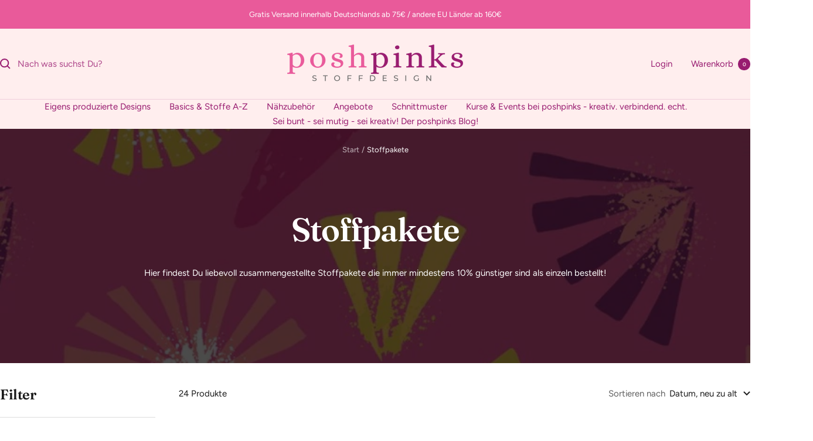

--- FILE ---
content_type: text/html; charset=utf-8
request_url: https://www.poshpinks.de/collections/stoffpakete
body_size: 37483
content:
<!doctype html><html class="no-js" lang="de" dir="ltr">
  <head>
    <meta charset="utf-8">
    <meta name="viewport" content="width=device-width, initial-scale=1.0, height=device-height, minimum-scale=1.0, maximum-scale=1.0">
    <meta name="theme-color" content="#ffeeee">

    <title>Stoffpakete</title><meta name="description" content="Hier findest Du liebevoll zusammengestellte Stoffpakete die immer mindestens 10% günstiger sind als einzeln bestellt!"><link rel="canonical" href="https://www.poshpinks.de/collections/stoffpakete"><link rel="shortcut icon" href="//www.poshpinks.de/cdn/shop/files/LogoPoshpinks.png?v=1614738846&width=96" type="image/png"><link rel="preconnect" href="https://cdn.shopify.com">
    <link rel="dns-prefetch" href="https://productreviews.shopifycdn.com">
    <link rel="dns-prefetch" href="https://www.google-analytics.com"><link rel="preconnect" href="https://fonts.shopifycdn.com" crossorigin><link rel="preload" as="style" href="//www.poshpinks.de/cdn/shop/t/25/assets/theme.css?v=40616585437609454331739737143">
    <link rel="preload" as="script" href="//www.poshpinks.de/cdn/shop/t/25/assets/vendor.js?v=32643890569905814191739737143">
    <link rel="preload" as="script" href="//www.poshpinks.de/cdn/shop/t/25/assets/theme.js?v=108561701893297286041739737143"><meta property="og:type" content="website">
  <meta property="og:title" content="Stoffpakete"><meta property="og:image" content="http://www.poshpinks.de/cdn/shop/collections/Lass_Dich_uberraschen_-_Paket_6_ba72988d-63ed-4de7-b792-044ec71fbb8a.png?v=1668975679&width=1024">
  <meta property="og:image:secure_url" content="https://www.poshpinks.de/cdn/shop/collections/Lass_Dich_uberraschen_-_Paket_6_ba72988d-63ed-4de7-b792-044ec71fbb8a.png?v=1668975679&width=1024">
  <meta property="og:image:width" content="924">
  <meta property="og:image:height" content="924"><meta property="og:description" content="Hier findest Du liebevoll zusammengestellte Stoffpakete die immer mindestens 10% günstiger sind als einzeln bestellt!"><meta property="og:url" content="https://www.poshpinks.de/collections/stoffpakete">
<meta property="og:site_name" content="poshpinks"><meta name="twitter:card" content="summary"><meta name="twitter:title" content="Stoffpakete">
  <meta name="twitter:description" content="Hier findest Du liebevoll zusammengestellte Stoffpakete die immer mindestens 10% günstiger sind als einzeln bestellt!"><meta name="twitter:image" content="https://www.poshpinks.de/cdn/shop/collections/Lass_Dich_uberraschen_-_Paket_6_ba72988d-63ed-4de7-b792-044ec71fbb8a.png?v=1668975679&width=1200">
  <meta name="twitter:image:alt" content="Stoffpakete">
    <script type="application/ld+json">
  {
    "@context": "https://schema.org",
    "@type": "BreadcrumbList",
    "itemListElement": [{
        "@type": "ListItem",
        "position": 1,
        "name": "Start",
        "item": "https://www.poshpinks.de"
      },{
            "@type": "ListItem",
            "position": 2,
            "name": "Stoffpakete",
            "item": "https://www.poshpinks.de/collections/stoffpakete"
          }]
  }
</script>
    <link rel="preload" href="//www.poshpinks.de/cdn/fonts/fraunces/fraunces_n6.69791a9f00600e5a1e56a6f64efc9d10a28b9c92.woff2" as="font" type="font/woff2" crossorigin><link rel="preload" href="//www.poshpinks.de/cdn/fonts/figtree/figtree_n4.3c0838aba1701047e60be6a99a1b0a40ce9b8419.woff2" as="font" type="font/woff2" crossorigin><style>
  /* Typography (heading) */
  @font-face {
  font-family: Fraunces;
  font-weight: 600;
  font-style: normal;
  font-display: swap;
  src: url("//www.poshpinks.de/cdn/fonts/fraunces/fraunces_n6.69791a9f00600e5a1e56a6f64efc9d10a28b9c92.woff2") format("woff2"),
       url("//www.poshpinks.de/cdn/fonts/fraunces/fraunces_n6.e87d336d46d99db17df56f1dc77d222effffa1f3.woff") format("woff");
}

@font-face {
  font-family: Fraunces;
  font-weight: 600;
  font-style: italic;
  font-display: swap;
  src: url("//www.poshpinks.de/cdn/fonts/fraunces/fraunces_i6.8862d206518ce141218adf4eaf0e5d478cbd024a.woff2") format("woff2"),
       url("//www.poshpinks.de/cdn/fonts/fraunces/fraunces_i6.9bfc22b5389643d688185c0e419e96528513fc60.woff") format("woff");
}

/* Typography (body) */
  @font-face {
  font-family: Figtree;
  font-weight: 400;
  font-style: normal;
  font-display: swap;
  src: url("//www.poshpinks.de/cdn/fonts/figtree/figtree_n4.3c0838aba1701047e60be6a99a1b0a40ce9b8419.woff2") format("woff2"),
       url("//www.poshpinks.de/cdn/fonts/figtree/figtree_n4.c0575d1db21fc3821f17fd6617d3dee552312137.woff") format("woff");
}

@font-face {
  font-family: Figtree;
  font-weight: 400;
  font-style: italic;
  font-display: swap;
  src: url("//www.poshpinks.de/cdn/fonts/figtree/figtree_i4.89f7a4275c064845c304a4cf8a4a586060656db2.woff2") format("woff2"),
       url("//www.poshpinks.de/cdn/fonts/figtree/figtree_i4.6f955aaaafc55a22ffc1f32ecf3756859a5ad3e2.woff") format("woff");
}

@font-face {
  font-family: Figtree;
  font-weight: 600;
  font-style: normal;
  font-display: swap;
  src: url("//www.poshpinks.de/cdn/fonts/figtree/figtree_n6.9d1ea52bb49a0a86cfd1b0383d00f83d3fcc14de.woff2") format("woff2"),
       url("//www.poshpinks.de/cdn/fonts/figtree/figtree_n6.f0fcdea525a0e47b2ae4ab645832a8e8a96d31d3.woff") format("woff");
}

@font-face {
  font-family: Figtree;
  font-weight: 600;
  font-style: italic;
  font-display: swap;
  src: url("//www.poshpinks.de/cdn/fonts/figtree/figtree_i6.702baae75738b446cfbed6ac0d60cab7b21e61ba.woff2") format("woff2"),
       url("//www.poshpinks.de/cdn/fonts/figtree/figtree_i6.6b8dc40d16c9905d29525156e284509f871ce8f9.woff") format("woff");
}

:root {--heading-color: 26, 26, 26;
    --text-color: 26, 26, 26;
    --background: 255, 255, 255;
    --secondary-background: 245, 241, 236;
    --border-color: 221, 221, 221;
    --border-color-darker: 163, 163, 163;
    --success-color: 46, 158, 123;
    --success-background: 213, 236, 229;
    --error-color: 222, 42, 42;
    --error-background: 253, 240, 240;
    --primary-button-background: 86, 17, 42;
    --primary-button-text-color: 255, 255, 255;
    --secondary-button-background: 247, 174, 166;
    --secondary-button-text-color: 86, 17, 42;
    --product-star-rating: 246, 164, 41;
    --product-on-sale-accent: 145, 59, 89;
    --product-sold-out-accent: 111, 113, 155;
    --product-custom-label-background: 64, 93, 230;
    --product-custom-label-text-color: 255, 255, 255;
    --product-custom-label-2-background: 243, 229, 182;
    --product-custom-label-2-text-color: 0, 0, 0;
    --product-low-stock-text-color: 222, 42, 42;
    --product-in-stock-text-color: 46, 158, 123;
    --loading-bar-background: 26, 26, 26;

    /* We duplicate some "base" colors as root colors, which is useful to use on drawer elements or popover without. Those should not be overridden to avoid issues */
    --root-heading-color: 26, 26, 26;
    --root-text-color: 26, 26, 26;
    --root-background: 255, 255, 255;
    --root-border-color: 221, 221, 221;
    --root-primary-button-background: 86, 17, 42;
    --root-primary-button-text-color: 255, 255, 255;

    --base-font-size: 15px;
    --heading-font-family: Fraunces, serif;
    --heading-font-weight: 600;
    --heading-font-style: normal;
    --heading-text-transform: normal;
    --text-font-family: Figtree, sans-serif;
    --text-font-weight: 400;
    --text-font-style: normal;
    --text-font-bold-weight: 600;

    /* Typography (font size) */
    --heading-xxsmall-font-size: 11px;
    --heading-xsmall-font-size: 11px;
    --heading-small-font-size: 12px;
    --heading-large-font-size: 36px;
    --heading-h1-font-size: 36px;
    --heading-h2-font-size: 30px;
    --heading-h3-font-size: 26px;
    --heading-h4-font-size: 24px;
    --heading-h5-font-size: 20px;
    --heading-h6-font-size: 16px;

    /* Control the look and feel of the theme by changing radius of various elements */
    --button-border-radius: 4px;
    --block-border-radius: 8px;
    --block-border-radius-reduced: 4px;
    --color-swatch-border-radius: 100%;

    /* Button size */
    --button-height: 48px;
    --button-small-height: 40px;

    /* Form related */
    --form-input-field-height: 48px;
    --form-input-gap: 16px;
    --form-submit-margin: 24px;

    /* Product listing related variables */
    --product-list-block-spacing: 32px;

    /* Video related */
    --play-button-background: 255, 255, 255;
    --play-button-arrow: 26, 26, 26;

    /* RTL support */
    --transform-logical-flip: 1;
    --transform-origin-start: left;
    --transform-origin-end: right;

    /* Other */
    --zoom-cursor-svg-url: url(//www.poshpinks.de/cdn/shop/t/25/assets/zoom-cursor.svg?v=1201279167966953441739737164);
    --arrow-right-svg-url: url(//www.poshpinks.de/cdn/shop/t/25/assets/arrow-right.svg?v=88946934944805437251739737164);
    --arrow-left-svg-url: url(//www.poshpinks.de/cdn/shop/t/25/assets/arrow-left.svg?v=112457598847827652331739737164);

    /* Some useful variables that we can reuse in our CSS. Some explanation are needed for some of them:
       - container-max-width-minus-gutters: represents the container max width without the edge gutters
       - container-outer-width: considering the screen width, represent all the space outside the container
       - container-outer-margin: same as container-outer-width but get set to 0 inside a container
       - container-inner-width: the effective space inside the container (minus gutters)
       - grid-column-width: represents the width of a single column of the grid
       - vertical-breather: this is a variable that defines the global "spacing" between sections, and inside the section
                            to create some "breath" and minimum spacing
     */
    --container-max-width: 1600px;
    --container-gutter: 24px;
    --container-max-width-minus-gutters: calc(var(--container-max-width) - (var(--container-gutter)) * 2);
    --container-outer-width: max(calc((100vw - var(--container-max-width-minus-gutters)) / 2), var(--container-gutter));
    --container-outer-margin: var(--container-outer-width);
    --container-inner-width: calc(100vw - var(--container-outer-width) * 2);

    --grid-column-count: 10;
    --grid-gap: 24px;
    --grid-column-width: calc((100vw - var(--container-outer-width) * 2 - var(--grid-gap) * (var(--grid-column-count) - 1)) / var(--grid-column-count));

    --vertical-breather: 48px;
    --vertical-breather-tight: 48px;

    /* Shopify related variables */
    --payment-terms-background-color: #ffffff;
  }

  @media screen and (min-width: 741px) {
    :root {
      --container-gutter: 40px;
      --grid-column-count: 20;
      --vertical-breather: 64px;
      --vertical-breather-tight: 64px;

      /* Typography (font size) */
      --heading-xsmall-font-size: 12px;
      --heading-small-font-size: 13px;
      --heading-large-font-size: 52px;
      --heading-h1-font-size: 48px;
      --heading-h2-font-size: 38px;
      --heading-h3-font-size: 32px;
      --heading-h4-font-size: 24px;
      --heading-h5-font-size: 20px;
      --heading-h6-font-size: 18px;

      /* Form related */
      --form-input-field-height: 52px;
      --form-submit-margin: 32px;

      /* Button size */
      --button-height: 52px;
      --button-small-height: 44px;
    }
  }

  @media screen and (min-width: 1200px) {
    :root {
      --vertical-breather: 80px;
      --vertical-breather-tight: 64px;
      --product-list-block-spacing: 48px;

      /* Typography */
      --heading-large-font-size: 64px;
      --heading-h1-font-size: 56px;
      --heading-h2-font-size: 48px;
      --heading-h3-font-size: 36px;
      --heading-h4-font-size: 30px;
      --heading-h5-font-size: 24px;
      --heading-h6-font-size: 18px;
    }
  }

  @media screen and (min-width: 1600px) {
    :root {
      --vertical-breather: 90px;
      --vertical-breather-tight: 64px;
    }
  }
</style>
    <script>
  // This allows to expose several variables to the global scope, to be used in scripts
  window.themeVariables = {
    settings: {
      direction: "ltr",
      pageType: "collection",
      cartCount: 0,
      moneyFormat: "€{{amount_with_comma_separator}}",
      moneyWithCurrencyFormat: "€{{amount_with_comma_separator}} EUR",
      showVendor: false,
      discountMode: "saving",
      currencyCodeEnabled: false,
      cartType: "drawer",
      cartCurrency: "EUR",
      mobileZoomFactor: 2.5
    },

    routes: {
      host: "www.poshpinks.de",
      rootUrl: "\/",
      rootUrlWithoutSlash: '',
      cartUrl: "\/cart",
      cartAddUrl: "\/cart\/add",
      cartChangeUrl: "\/cart\/change",
      searchUrl: "\/search",
      predictiveSearchUrl: "\/search\/suggest",
      productRecommendationsUrl: "\/recommendations\/products"
    },

    strings: {
      accessibilityDelete: "Löschen",
      accessibilityClose: "Schließen",
      collectionSoldOut: "Ausverkauft",
      collectionDiscount: "Spare @savings@",
      productSalePrice: "Angebotspreis",
      productRegularPrice: "Regulärer Preis",
      productFormUnavailable: "Nicht verfügbar",
      productFormSoldOut: "Ausverkauft",
      productFormPreOrder: "Vorbestellen",
      productFormAddToCart: "Zum Warenkorb hinzufügen",
      searchNoResults: "Es konnten keine Ergebnisse gefunden werden.",
      searchNewSearch: "Neue Suche",
      searchProducts: "Produkte",
      searchArticles: "Blogbeiträge",
      searchPages: "Seiten",
      searchCollections: "Kategorien",
      cartViewCart: "Warenkorb ansehen",
      cartItemAdded: "Produkt zum Warenkorb hinzugefügt!",
      cartItemAddedShort: "Zum Warenkorb hinzugefügt!",
      cartAddOrderNote: "Notiz hinzufügen",
      cartEditOrderNote: "Notiz bearbeiten",
      shippingEstimatorNoResults: "Entschuldige, wir liefern leider niche an Deine Adresse.",
      shippingEstimatorOneResult: "Es gibt eine Versandklasse für Deine Adresse:",
      shippingEstimatorMultipleResults: "Es gibt mehrere Versandklassen für Deine Adresse:",
      shippingEstimatorError: "Ein oder mehrere Fehler sind beim Abrufen der Versandklassen aufgetreten:"
    },

    libs: {
      flickity: "\/\/www.poshpinks.de\/cdn\/shop\/t\/25\/assets\/flickity.js?v=176646718982628074891739737143",
      photoswipe: "\/\/www.poshpinks.de\/cdn\/shop\/t\/25\/assets\/photoswipe.js?v=132268647426145925301739737143",
      qrCode: "\/\/www.poshpinks.de\/cdn\/shopifycloud\/storefront\/assets\/themes_support\/vendor\/qrcode-3f2b403b.js"
    },

    breakpoints: {
      phone: 'screen and (max-width: 740px)',
      tablet: 'screen and (min-width: 741px) and (max-width: 999px)',
      tabletAndUp: 'screen and (min-width: 741px)',
      pocket: 'screen and (max-width: 999px)',
      lap: 'screen and (min-width: 1000px) and (max-width: 1199px)',
      lapAndUp: 'screen and (min-width: 1000px)',
      desktop: 'screen and (min-width: 1200px)',
      wide: 'screen and (min-width: 1400px)'
    }
  };

  window.addEventListener('pageshow', async () => {
    const cartContent = await (await fetch(`${window.themeVariables.routes.cartUrl}.js`, {cache: 'reload'})).json();
    document.documentElement.dispatchEvent(new CustomEvent('cart:refresh', {detail: {cart: cartContent}}));
  });

  if ('noModule' in HTMLScriptElement.prototype) {
    // Old browsers (like IE) that does not support module will be considered as if not executing JS at all
    document.documentElement.className = document.documentElement.className.replace('no-js', 'js');

    requestAnimationFrame(() => {
      const viewportHeight = (window.visualViewport ? window.visualViewport.height : document.documentElement.clientHeight);
      document.documentElement.style.setProperty('--window-height',viewportHeight + 'px');
    });
  }</script>

    <link rel="stylesheet" href="//www.poshpinks.de/cdn/shop/t/25/assets/theme.css?v=40616585437609454331739737143">

    <script src="//www.poshpinks.de/cdn/shop/t/25/assets/vendor.js?v=32643890569905814191739737143" defer></script>
    <script src="//www.poshpinks.de/cdn/shop/t/25/assets/theme.js?v=108561701893297286041739737143" defer></script>
    <script src="//www.poshpinks.de/cdn/shop/t/25/assets/custom.js?v=167639537848865775061739737143" defer></script>

    <script>window.performance && window.performance.mark && window.performance.mark('shopify.content_for_header.start');</script><meta id="shopify-digital-wallet" name="shopify-digital-wallet" content="/41180332197/digital_wallets/dialog">
<meta name="shopify-checkout-api-token" content="926a34498022a502fe6855c3f69c3b91">
<meta id="in-context-paypal-metadata" data-shop-id="41180332197" data-venmo-supported="false" data-environment="production" data-locale="de_DE" data-paypal-v4="true" data-currency="EUR">
<link rel="alternate" type="application/atom+xml" title="Feed" href="/collections/stoffpakete.atom" />
<link rel="alternate" type="application/json+oembed" href="https://www.poshpinks.de/collections/stoffpakete.oembed">
<script async="async" src="/checkouts/internal/preloads.js?locale=de-DE"></script>
<link rel="preconnect" href="https://shop.app" crossorigin="anonymous">
<script async="async" src="https://shop.app/checkouts/internal/preloads.js?locale=de-DE&shop_id=41180332197" crossorigin="anonymous"></script>
<script id="apple-pay-shop-capabilities" type="application/json">{"shopId":41180332197,"countryCode":"DE","currencyCode":"EUR","merchantCapabilities":["supports3DS"],"merchantId":"gid:\/\/shopify\/Shop\/41180332197","merchantName":"poshpinks","requiredBillingContactFields":["postalAddress","email"],"requiredShippingContactFields":["postalAddress","email"],"shippingType":"shipping","supportedNetworks":["visa","maestro","masterCard","amex"],"total":{"type":"pending","label":"poshpinks","amount":"1.00"},"shopifyPaymentsEnabled":true,"supportsSubscriptions":true}</script>
<script id="shopify-features" type="application/json">{"accessToken":"926a34498022a502fe6855c3f69c3b91","betas":["rich-media-storefront-analytics"],"domain":"www.poshpinks.de","predictiveSearch":true,"shopId":41180332197,"locale":"de"}</script>
<script>var Shopify = Shopify || {};
Shopify.shop = "poshpinks.myshopify.com";
Shopify.locale = "de";
Shopify.currency = {"active":"EUR","rate":"1.0"};
Shopify.country = "DE";
Shopify.theme = {"name":"Aktualisierte Kopie von Kopie von Focal (Versio...","id":177389469960,"schema_name":"Focal","schema_version":"12.4.0","theme_store_id":714,"role":"main"};
Shopify.theme.handle = "null";
Shopify.theme.style = {"id":null,"handle":null};
Shopify.cdnHost = "www.poshpinks.de/cdn";
Shopify.routes = Shopify.routes || {};
Shopify.routes.root = "/";</script>
<script type="module">!function(o){(o.Shopify=o.Shopify||{}).modules=!0}(window);</script>
<script>!function(o){function n(){var o=[];function n(){o.push(Array.prototype.slice.apply(arguments))}return n.q=o,n}var t=o.Shopify=o.Shopify||{};t.loadFeatures=n(),t.autoloadFeatures=n()}(window);</script>
<script>
  window.ShopifyPay = window.ShopifyPay || {};
  window.ShopifyPay.apiHost = "shop.app\/pay";
  window.ShopifyPay.redirectState = null;
</script>
<script id="shop-js-analytics" type="application/json">{"pageType":"collection"}</script>
<script defer="defer" async type="module" src="//www.poshpinks.de/cdn/shopifycloud/shop-js/modules/v2/client.init-shop-cart-sync_B5iHkXCa.de.esm.js"></script>
<script defer="defer" async type="module" src="//www.poshpinks.de/cdn/shopifycloud/shop-js/modules/v2/chunk.common_ChSzZR1-.esm.js"></script>
<script type="module">
  await import("//www.poshpinks.de/cdn/shopifycloud/shop-js/modules/v2/client.init-shop-cart-sync_B5iHkXCa.de.esm.js");
await import("//www.poshpinks.de/cdn/shopifycloud/shop-js/modules/v2/chunk.common_ChSzZR1-.esm.js");

  window.Shopify.SignInWithShop?.initShopCartSync?.({"fedCMEnabled":true,"windoidEnabled":true});

</script>
<script>
  window.Shopify = window.Shopify || {};
  if (!window.Shopify.featureAssets) window.Shopify.featureAssets = {};
  window.Shopify.featureAssets['shop-js'] = {"shop-cart-sync":["modules/v2/client.shop-cart-sync_CZbpppAt.de.esm.js","modules/v2/chunk.common_ChSzZR1-.esm.js"],"init-fed-cm":["modules/v2/client.init-fed-cm_BjsYyNz2.de.esm.js","modules/v2/chunk.common_ChSzZR1-.esm.js"],"init-shop-email-lookup-coordinator":["modules/v2/client.init-shop-email-lookup-coordinator_SCeCZ0fz.de.esm.js","modules/v2/chunk.common_ChSzZR1-.esm.js"],"init-shop-cart-sync":["modules/v2/client.init-shop-cart-sync_B5iHkXCa.de.esm.js","modules/v2/chunk.common_ChSzZR1-.esm.js"],"shop-cash-offers":["modules/v2/client.shop-cash-offers_BEgLgRdm.de.esm.js","modules/v2/chunk.common_ChSzZR1-.esm.js","modules/v2/chunk.modal_B1KdTSbD.esm.js"],"shop-toast-manager":["modules/v2/client.shop-toast-manager_CSG_3kge.de.esm.js","modules/v2/chunk.common_ChSzZR1-.esm.js"],"init-windoid":["modules/v2/client.init-windoid_CHbfXZTn.de.esm.js","modules/v2/chunk.common_ChSzZR1-.esm.js"],"shop-button":["modules/v2/client.shop-button_mnoue01o.de.esm.js","modules/v2/chunk.common_ChSzZR1-.esm.js"],"avatar":["modules/v2/client.avatar_BTnouDA3.de.esm.js"],"init-customer-accounts-sign-up":["modules/v2/client.init-customer-accounts-sign-up_7uVXKjME.de.esm.js","modules/v2/client.shop-login-button_T1reLV-8.de.esm.js","modules/v2/chunk.common_ChSzZR1-.esm.js","modules/v2/chunk.modal_B1KdTSbD.esm.js"],"pay-button":["modules/v2/client.pay-button_V7TYhyrU.de.esm.js","modules/v2/chunk.common_ChSzZR1-.esm.js"],"init-shop-for-new-customer-accounts":["modules/v2/client.init-shop-for-new-customer-accounts_CYjtAcsS.de.esm.js","modules/v2/client.shop-login-button_T1reLV-8.de.esm.js","modules/v2/chunk.common_ChSzZR1-.esm.js","modules/v2/chunk.modal_B1KdTSbD.esm.js"],"shop-login-button":["modules/v2/client.shop-login-button_T1reLV-8.de.esm.js","modules/v2/chunk.common_ChSzZR1-.esm.js","modules/v2/chunk.modal_B1KdTSbD.esm.js"],"shop-follow-button":["modules/v2/client.shop-follow-button_C6XDAJtE.de.esm.js","modules/v2/chunk.common_ChSzZR1-.esm.js","modules/v2/chunk.modal_B1KdTSbD.esm.js"],"init-customer-accounts":["modules/v2/client.init-customer-accounts_CuytH46E.de.esm.js","modules/v2/client.shop-login-button_T1reLV-8.de.esm.js","modules/v2/chunk.common_ChSzZR1-.esm.js","modules/v2/chunk.modal_B1KdTSbD.esm.js"],"lead-capture":["modules/v2/client.lead-capture_B-EbKerI.de.esm.js","modules/v2/chunk.common_ChSzZR1-.esm.js","modules/v2/chunk.modal_B1KdTSbD.esm.js"],"checkout-modal":["modules/v2/client.checkout-modal_yaEm7YsP.de.esm.js","modules/v2/chunk.common_ChSzZR1-.esm.js","modules/v2/chunk.modal_B1KdTSbD.esm.js"],"shop-login":["modules/v2/client.shop-login_Bw5R0XFm.de.esm.js","modules/v2/chunk.common_ChSzZR1-.esm.js","modules/v2/chunk.modal_B1KdTSbD.esm.js"],"payment-terms":["modules/v2/client.payment-terms_D8dr58yE.de.esm.js","modules/v2/chunk.common_ChSzZR1-.esm.js","modules/v2/chunk.modal_B1KdTSbD.esm.js"]};
</script>
<script>(function() {
  var isLoaded = false;
  function asyncLoad() {
    if (isLoaded) return;
    isLoaded = true;
    var urls = ["https:\/\/sdks.automizely.com\/conversions\/v1\/conversions.js?app_connection_id=c6743d5a7da74f79b0427bceec92f294\u0026mapped_org_id=5ef3bb091602b999b5e7432754fe112d_v1\u0026shop=poshpinks.myshopify.com","https:\/\/cdn.robinpro.gallery\/js\/client.js?v=5ad0431\u0026shop=poshpinks.myshopify.com"];
    for (var i = 0; i < urls.length; i++) {
      var s = document.createElement('script');
      s.type = 'text/javascript';
      s.async = true;
      s.src = urls[i];
      var x = document.getElementsByTagName('script')[0];
      x.parentNode.insertBefore(s, x);
    }
  };
  if(window.attachEvent) {
    window.attachEvent('onload', asyncLoad);
  } else {
    window.addEventListener('load', asyncLoad, false);
  }
})();</script>
<script id="__st">var __st={"a":41180332197,"offset":3600,"reqid":"d06b87b1-d318-4244-8a9a-34e9078ba337-1768590361","pageurl":"www.poshpinks.de\/collections\/stoffpakete","u":"99ab8064add7","p":"collection","rtyp":"collection","rid":221126852773};</script>
<script>window.ShopifyPaypalV4VisibilityTracking = true;</script>
<script id="captcha-bootstrap">!function(){'use strict';const t='contact',e='account',n='new_comment',o=[[t,t],['blogs',n],['comments',n],[t,'customer']],c=[[e,'customer_login'],[e,'guest_login'],[e,'recover_customer_password'],[e,'create_customer']],r=t=>t.map((([t,e])=>`form[action*='/${t}']:not([data-nocaptcha='true']) input[name='form_type'][value='${e}']`)).join(','),a=t=>()=>t?[...document.querySelectorAll(t)].map((t=>t.form)):[];function s(){const t=[...o],e=r(t);return a(e)}const i='password',u='form_key',d=['recaptcha-v3-token','g-recaptcha-response','h-captcha-response',i],f=()=>{try{return window.sessionStorage}catch{return}},m='__shopify_v',_=t=>t.elements[u];function p(t,e,n=!1){try{const o=window.sessionStorage,c=JSON.parse(o.getItem(e)),{data:r}=function(t){const{data:e,action:n}=t;return t[m]||n?{data:e,action:n}:{data:t,action:n}}(c);for(const[e,n]of Object.entries(r))t.elements[e]&&(t.elements[e].value=n);n&&o.removeItem(e)}catch(o){console.error('form repopulation failed',{error:o})}}const l='form_type',E='cptcha';function T(t){t.dataset[E]=!0}const w=window,h=w.document,L='Shopify',v='ce_forms',y='captcha';let A=!1;((t,e)=>{const n=(g='f06e6c50-85a8-45c8-87d0-21a2b65856fe',I='https://cdn.shopify.com/shopifycloud/storefront-forms-hcaptcha/ce_storefront_forms_captcha_hcaptcha.v1.5.2.iife.js',D={infoText:'Durch hCaptcha geschützt',privacyText:'Datenschutz',termsText:'Allgemeine Geschäftsbedingungen'},(t,e,n)=>{const o=w[L][v],c=o.bindForm;if(c)return c(t,g,e,D).then(n);var r;o.q.push([[t,g,e,D],n]),r=I,A||(h.body.append(Object.assign(h.createElement('script'),{id:'captcha-provider',async:!0,src:r})),A=!0)});var g,I,D;w[L]=w[L]||{},w[L][v]=w[L][v]||{},w[L][v].q=[],w[L][y]=w[L][y]||{},w[L][y].protect=function(t,e){n(t,void 0,e),T(t)},Object.freeze(w[L][y]),function(t,e,n,w,h,L){const[v,y,A,g]=function(t,e,n){const i=e?o:[],u=t?c:[],d=[...i,...u],f=r(d),m=r(i),_=r(d.filter((([t,e])=>n.includes(e))));return[a(f),a(m),a(_),s()]}(w,h,L),I=t=>{const e=t.target;return e instanceof HTMLFormElement?e:e&&e.form},D=t=>v().includes(t);t.addEventListener('submit',(t=>{const e=I(t);if(!e)return;const n=D(e)&&!e.dataset.hcaptchaBound&&!e.dataset.recaptchaBound,o=_(e),c=g().includes(e)&&(!o||!o.value);(n||c)&&t.preventDefault(),c&&!n&&(function(t){try{if(!f())return;!function(t){const e=f();if(!e)return;const n=_(t);if(!n)return;const o=n.value;o&&e.removeItem(o)}(t);const e=Array.from(Array(32),(()=>Math.random().toString(36)[2])).join('');!function(t,e){_(t)||t.append(Object.assign(document.createElement('input'),{type:'hidden',name:u})),t.elements[u].value=e}(t,e),function(t,e){const n=f();if(!n)return;const o=[...t.querySelectorAll(`input[type='${i}']`)].map((({name:t})=>t)),c=[...d,...o],r={};for(const[a,s]of new FormData(t).entries())c.includes(a)||(r[a]=s);n.setItem(e,JSON.stringify({[m]:1,action:t.action,data:r}))}(t,e)}catch(e){console.error('failed to persist form',e)}}(e),e.submit())}));const S=(t,e)=>{t&&!t.dataset[E]&&(n(t,e.some((e=>e===t))),T(t))};for(const o of['focusin','change'])t.addEventListener(o,(t=>{const e=I(t);D(e)&&S(e,y())}));const B=e.get('form_key'),M=e.get(l),P=B&&M;t.addEventListener('DOMContentLoaded',(()=>{const t=y();if(P)for(const e of t)e.elements[l].value===M&&p(e,B);[...new Set([...A(),...v().filter((t=>'true'===t.dataset.shopifyCaptcha))])].forEach((e=>S(e,t)))}))}(h,new URLSearchParams(w.location.search),n,t,e,['guest_login'])})(!0,!0)}();</script>
<script integrity="sha256-4kQ18oKyAcykRKYeNunJcIwy7WH5gtpwJnB7kiuLZ1E=" data-source-attribution="shopify.loadfeatures" defer="defer" src="//www.poshpinks.de/cdn/shopifycloud/storefront/assets/storefront/load_feature-a0a9edcb.js" crossorigin="anonymous"></script>
<script crossorigin="anonymous" defer="defer" src="//www.poshpinks.de/cdn/shopifycloud/storefront/assets/shopify_pay/storefront-65b4c6d7.js?v=20250812"></script>
<script data-source-attribution="shopify.dynamic_checkout.dynamic.init">var Shopify=Shopify||{};Shopify.PaymentButton=Shopify.PaymentButton||{isStorefrontPortableWallets:!0,init:function(){window.Shopify.PaymentButton.init=function(){};var t=document.createElement("script");t.src="https://www.poshpinks.de/cdn/shopifycloud/portable-wallets/latest/portable-wallets.de.js",t.type="module",document.head.appendChild(t)}};
</script>
<script data-source-attribution="shopify.dynamic_checkout.buyer_consent">
  function portableWalletsHideBuyerConsent(e){var t=document.getElementById("shopify-buyer-consent"),n=document.getElementById("shopify-subscription-policy-button");t&&n&&(t.classList.add("hidden"),t.setAttribute("aria-hidden","true"),n.removeEventListener("click",e))}function portableWalletsShowBuyerConsent(e){var t=document.getElementById("shopify-buyer-consent"),n=document.getElementById("shopify-subscription-policy-button");t&&n&&(t.classList.remove("hidden"),t.removeAttribute("aria-hidden"),n.addEventListener("click",e))}window.Shopify?.PaymentButton&&(window.Shopify.PaymentButton.hideBuyerConsent=portableWalletsHideBuyerConsent,window.Shopify.PaymentButton.showBuyerConsent=portableWalletsShowBuyerConsent);
</script>
<script data-source-attribution="shopify.dynamic_checkout.cart.bootstrap">document.addEventListener("DOMContentLoaded",(function(){function t(){return document.querySelector("shopify-accelerated-checkout-cart, shopify-accelerated-checkout")}if(t())Shopify.PaymentButton.init();else{new MutationObserver((function(e,n){t()&&(Shopify.PaymentButton.init(),n.disconnect())})).observe(document.body,{childList:!0,subtree:!0})}}));
</script>
<link id="shopify-accelerated-checkout-styles" rel="stylesheet" media="screen" href="https://www.poshpinks.de/cdn/shopifycloud/portable-wallets/latest/accelerated-checkout-backwards-compat.css" crossorigin="anonymous">
<style id="shopify-accelerated-checkout-cart">
        #shopify-buyer-consent {
  margin-top: 1em;
  display: inline-block;
  width: 100%;
}

#shopify-buyer-consent.hidden {
  display: none;
}

#shopify-subscription-policy-button {
  background: none;
  border: none;
  padding: 0;
  text-decoration: underline;
  font-size: inherit;
  cursor: pointer;
}

#shopify-subscription-policy-button::before {
  box-shadow: none;
}

      </style>

<script>window.performance && window.performance.mark && window.performance.mark('shopify.content_for_header.end');</script>
  <script src="https://cdn.shopify.com/extensions/019b97b0-6350-7631-8123-95494b086580/socialwidget-instafeed-78/assets/social-widget.min.js" type="text/javascript" defer="defer"></script>
<link href="https://monorail-edge.shopifysvc.com" rel="dns-prefetch">
<script>(function(){if ("sendBeacon" in navigator && "performance" in window) {try {var session_token_from_headers = performance.getEntriesByType('navigation')[0].serverTiming.find(x => x.name == '_s').description;} catch {var session_token_from_headers = undefined;}var session_cookie_matches = document.cookie.match(/_shopify_s=([^;]*)/);var session_token_from_cookie = session_cookie_matches && session_cookie_matches.length === 2 ? session_cookie_matches[1] : "";var session_token = session_token_from_headers || session_token_from_cookie || "";function handle_abandonment_event(e) {var entries = performance.getEntries().filter(function(entry) {return /monorail-edge.shopifysvc.com/.test(entry.name);});if (!window.abandonment_tracked && entries.length === 0) {window.abandonment_tracked = true;var currentMs = Date.now();var navigation_start = performance.timing.navigationStart;var payload = {shop_id: 41180332197,url: window.location.href,navigation_start,duration: currentMs - navigation_start,session_token,page_type: "collection"};window.navigator.sendBeacon("https://monorail-edge.shopifysvc.com/v1/produce", JSON.stringify({schema_id: "online_store_buyer_site_abandonment/1.1",payload: payload,metadata: {event_created_at_ms: currentMs,event_sent_at_ms: currentMs}}));}}window.addEventListener('pagehide', handle_abandonment_event);}}());</script>
<script id="web-pixels-manager-setup">(function e(e,d,r,n,o){if(void 0===o&&(o={}),!Boolean(null===(a=null===(i=window.Shopify)||void 0===i?void 0:i.analytics)||void 0===a?void 0:a.replayQueue)){var i,a;window.Shopify=window.Shopify||{};var t=window.Shopify;t.analytics=t.analytics||{};var s=t.analytics;s.replayQueue=[],s.publish=function(e,d,r){return s.replayQueue.push([e,d,r]),!0};try{self.performance.mark("wpm:start")}catch(e){}var l=function(){var e={modern:/Edge?\/(1{2}[4-9]|1[2-9]\d|[2-9]\d{2}|\d{4,})\.\d+(\.\d+|)|Firefox\/(1{2}[4-9]|1[2-9]\d|[2-9]\d{2}|\d{4,})\.\d+(\.\d+|)|Chrom(ium|e)\/(9{2}|\d{3,})\.\d+(\.\d+|)|(Maci|X1{2}).+ Version\/(15\.\d+|(1[6-9]|[2-9]\d|\d{3,})\.\d+)([,.]\d+|)( \(\w+\)|)( Mobile\/\w+|) Safari\/|Chrome.+OPR\/(9{2}|\d{3,})\.\d+\.\d+|(CPU[ +]OS|iPhone[ +]OS|CPU[ +]iPhone|CPU IPhone OS|CPU iPad OS)[ +]+(15[._]\d+|(1[6-9]|[2-9]\d|\d{3,})[._]\d+)([._]\d+|)|Android:?[ /-](13[3-9]|1[4-9]\d|[2-9]\d{2}|\d{4,})(\.\d+|)(\.\d+|)|Android.+Firefox\/(13[5-9]|1[4-9]\d|[2-9]\d{2}|\d{4,})\.\d+(\.\d+|)|Android.+Chrom(ium|e)\/(13[3-9]|1[4-9]\d|[2-9]\d{2}|\d{4,})\.\d+(\.\d+|)|SamsungBrowser\/([2-9]\d|\d{3,})\.\d+/,legacy:/Edge?\/(1[6-9]|[2-9]\d|\d{3,})\.\d+(\.\d+|)|Firefox\/(5[4-9]|[6-9]\d|\d{3,})\.\d+(\.\d+|)|Chrom(ium|e)\/(5[1-9]|[6-9]\d|\d{3,})\.\d+(\.\d+|)([\d.]+$|.*Safari\/(?![\d.]+ Edge\/[\d.]+$))|(Maci|X1{2}).+ Version\/(10\.\d+|(1[1-9]|[2-9]\d|\d{3,})\.\d+)([,.]\d+|)( \(\w+\)|)( Mobile\/\w+|) Safari\/|Chrome.+OPR\/(3[89]|[4-9]\d|\d{3,})\.\d+\.\d+|(CPU[ +]OS|iPhone[ +]OS|CPU[ +]iPhone|CPU IPhone OS|CPU iPad OS)[ +]+(10[._]\d+|(1[1-9]|[2-9]\d|\d{3,})[._]\d+)([._]\d+|)|Android:?[ /-](13[3-9]|1[4-9]\d|[2-9]\d{2}|\d{4,})(\.\d+|)(\.\d+|)|Mobile Safari.+OPR\/([89]\d|\d{3,})\.\d+\.\d+|Android.+Firefox\/(13[5-9]|1[4-9]\d|[2-9]\d{2}|\d{4,})\.\d+(\.\d+|)|Android.+Chrom(ium|e)\/(13[3-9]|1[4-9]\d|[2-9]\d{2}|\d{4,})\.\d+(\.\d+|)|Android.+(UC? ?Browser|UCWEB|U3)[ /]?(15\.([5-9]|\d{2,})|(1[6-9]|[2-9]\d|\d{3,})\.\d+)\.\d+|SamsungBrowser\/(5\.\d+|([6-9]|\d{2,})\.\d+)|Android.+MQ{2}Browser\/(14(\.(9|\d{2,})|)|(1[5-9]|[2-9]\d|\d{3,})(\.\d+|))(\.\d+|)|K[Aa][Ii]OS\/(3\.\d+|([4-9]|\d{2,})\.\d+)(\.\d+|)/},d=e.modern,r=e.legacy,n=navigator.userAgent;return n.match(d)?"modern":n.match(r)?"legacy":"unknown"}(),u="modern"===l?"modern":"legacy",c=(null!=n?n:{modern:"",legacy:""})[u],f=function(e){return[e.baseUrl,"/wpm","/b",e.hashVersion,"modern"===e.buildTarget?"m":"l",".js"].join("")}({baseUrl:d,hashVersion:r,buildTarget:u}),m=function(e){var d=e.version,r=e.bundleTarget,n=e.surface,o=e.pageUrl,i=e.monorailEndpoint;return{emit:function(e){var a=e.status,t=e.errorMsg,s=(new Date).getTime(),l=JSON.stringify({metadata:{event_sent_at_ms:s},events:[{schema_id:"web_pixels_manager_load/3.1",payload:{version:d,bundle_target:r,page_url:o,status:a,surface:n,error_msg:t},metadata:{event_created_at_ms:s}}]});if(!i)return console&&console.warn&&console.warn("[Web Pixels Manager] No Monorail endpoint provided, skipping logging."),!1;try{return self.navigator.sendBeacon.bind(self.navigator)(i,l)}catch(e){}var u=new XMLHttpRequest;try{return u.open("POST",i,!0),u.setRequestHeader("Content-Type","text/plain"),u.send(l),!0}catch(e){return console&&console.warn&&console.warn("[Web Pixels Manager] Got an unhandled error while logging to Monorail."),!1}}}}({version:r,bundleTarget:l,surface:e.surface,pageUrl:self.location.href,monorailEndpoint:e.monorailEndpoint});try{o.browserTarget=l,function(e){var d=e.src,r=e.async,n=void 0===r||r,o=e.onload,i=e.onerror,a=e.sri,t=e.scriptDataAttributes,s=void 0===t?{}:t,l=document.createElement("script"),u=document.querySelector("head"),c=document.querySelector("body");if(l.async=n,l.src=d,a&&(l.integrity=a,l.crossOrigin="anonymous"),s)for(var f in s)if(Object.prototype.hasOwnProperty.call(s,f))try{l.dataset[f]=s[f]}catch(e){}if(o&&l.addEventListener("load",o),i&&l.addEventListener("error",i),u)u.appendChild(l);else{if(!c)throw new Error("Did not find a head or body element to append the script");c.appendChild(l)}}({src:f,async:!0,onload:function(){if(!function(){var e,d;return Boolean(null===(d=null===(e=window.Shopify)||void 0===e?void 0:e.analytics)||void 0===d?void 0:d.initialized)}()){var d=window.webPixelsManager.init(e)||void 0;if(d){var r=window.Shopify.analytics;r.replayQueue.forEach((function(e){var r=e[0],n=e[1],o=e[2];d.publishCustomEvent(r,n,o)})),r.replayQueue=[],r.publish=d.publishCustomEvent,r.visitor=d.visitor,r.initialized=!0}}},onerror:function(){return m.emit({status:"failed",errorMsg:"".concat(f," has failed to load")})},sri:function(e){var d=/^sha384-[A-Za-z0-9+/=]+$/;return"string"==typeof e&&d.test(e)}(c)?c:"",scriptDataAttributes:o}),m.emit({status:"loading"})}catch(e){m.emit({status:"failed",errorMsg:(null==e?void 0:e.message)||"Unknown error"})}}})({shopId: 41180332197,storefrontBaseUrl: "https://www.poshpinks.de",extensionsBaseUrl: "https://extensions.shopifycdn.com/cdn/shopifycloud/web-pixels-manager",monorailEndpoint: "https://monorail-edge.shopifysvc.com/unstable/produce_batch",surface: "storefront-renderer",enabledBetaFlags: ["2dca8a86"],webPixelsConfigList: [{"id":"2339340552","configuration":"{\"hashed_organization_id\":\"5ef3bb091602b999b5e7432754fe112d_v1\",\"app_key\":\"poshpinks\",\"allow_collect_personal_data\":\"true\"}","eventPayloadVersion":"v1","runtimeContext":"STRICT","scriptVersion":"6f6660f15c595d517f203f6e1abcb171","type":"APP","apiClientId":2814809,"privacyPurposes":["ANALYTICS","MARKETING","SALE_OF_DATA"],"dataSharingAdjustments":{"protectedCustomerApprovalScopes":["read_customer_address","read_customer_email","read_customer_name","read_customer_personal_data","read_customer_phone"]}},{"id":"1074823432","configuration":"{\"config\":\"{\\\"pixel_id\\\":\\\"G-6HCWGNDJ41\\\",\\\"target_country\\\":\\\"DE\\\",\\\"gtag_events\\\":[{\\\"type\\\":\\\"begin_checkout\\\",\\\"action_label\\\":\\\"G-6HCWGNDJ41\\\"},{\\\"type\\\":\\\"search\\\",\\\"action_label\\\":\\\"G-6HCWGNDJ41\\\"},{\\\"type\\\":\\\"view_item\\\",\\\"action_label\\\":[\\\"G-6HCWGNDJ41\\\",\\\"MC-5HTLJYP5BZ\\\"]},{\\\"type\\\":\\\"purchase\\\",\\\"action_label\\\":[\\\"G-6HCWGNDJ41\\\",\\\"MC-5HTLJYP5BZ\\\"]},{\\\"type\\\":\\\"page_view\\\",\\\"action_label\\\":[\\\"G-6HCWGNDJ41\\\",\\\"MC-5HTLJYP5BZ\\\"]},{\\\"type\\\":\\\"add_payment_info\\\",\\\"action_label\\\":\\\"G-6HCWGNDJ41\\\"},{\\\"type\\\":\\\"add_to_cart\\\",\\\"action_label\\\":\\\"G-6HCWGNDJ41\\\"}],\\\"enable_monitoring_mode\\\":false}\"}","eventPayloadVersion":"v1","runtimeContext":"OPEN","scriptVersion":"b2a88bafab3e21179ed38636efcd8a93","type":"APP","apiClientId":1780363,"privacyPurposes":[],"dataSharingAdjustments":{"protectedCustomerApprovalScopes":["read_customer_address","read_customer_email","read_customer_name","read_customer_personal_data","read_customer_phone"]}},{"id":"347439368","configuration":"{\"pixel_id\":\"122404713150631\",\"pixel_type\":\"facebook_pixel\",\"metaapp_system_user_token\":\"-\"}","eventPayloadVersion":"v1","runtimeContext":"OPEN","scriptVersion":"ca16bc87fe92b6042fbaa3acc2fbdaa6","type":"APP","apiClientId":2329312,"privacyPurposes":["ANALYTICS","MARKETING","SALE_OF_DATA"],"dataSharingAdjustments":{"protectedCustomerApprovalScopes":["read_customer_address","read_customer_email","read_customer_name","read_customer_personal_data","read_customer_phone"]}},{"id":"shopify-app-pixel","configuration":"{}","eventPayloadVersion":"v1","runtimeContext":"STRICT","scriptVersion":"0450","apiClientId":"shopify-pixel","type":"APP","privacyPurposes":["ANALYTICS","MARKETING"]},{"id":"shopify-custom-pixel","eventPayloadVersion":"v1","runtimeContext":"LAX","scriptVersion":"0450","apiClientId":"shopify-pixel","type":"CUSTOM","privacyPurposes":["ANALYTICS","MARKETING"]}],isMerchantRequest: false,initData: {"shop":{"name":"poshpinks","paymentSettings":{"currencyCode":"EUR"},"myshopifyDomain":"poshpinks.myshopify.com","countryCode":"DE","storefrontUrl":"https:\/\/www.poshpinks.de"},"customer":null,"cart":null,"checkout":null,"productVariants":[],"purchasingCompany":null},},"https://www.poshpinks.de/cdn","fcfee988w5aeb613cpc8e4bc33m6693e112",{"modern":"","legacy":""},{"shopId":"41180332197","storefrontBaseUrl":"https:\/\/www.poshpinks.de","extensionBaseUrl":"https:\/\/extensions.shopifycdn.com\/cdn\/shopifycloud\/web-pixels-manager","surface":"storefront-renderer","enabledBetaFlags":"[\"2dca8a86\"]","isMerchantRequest":"false","hashVersion":"fcfee988w5aeb613cpc8e4bc33m6693e112","publish":"custom","events":"[[\"page_viewed\",{}],[\"collection_viewed\",{\"collection\":{\"id\":\"221126852773\",\"title\":\"Stoffpakete\",\"productVariants\":[{\"price\":{\"amount\":39.95,\"currencyCode\":\"EUR\"},\"product\":{\"title\":\"Last Chance Stoff A009 Paket Sweat Blätter Oliv\",\"vendor\":\"poshpinks\",\"id\":\"9697427882248\",\"untranslatedTitle\":\"Last Chance Stoff A009 Paket Sweat Blätter Oliv\",\"url\":\"\/products\/last-chance-stoff-a013-paket-sweat-blatter-oliv\",\"type\":\"Paket\"},\"id\":\"50863847964936\",\"image\":{\"src\":\"\/\/www.poshpinks.de\/cdn\/shop\/files\/31B5575C-2B6C-4D62-978F-633027B74C10.jpg?v=1740331650\"},\"sku\":\"A009\",\"title\":\"Default Title\",\"untranslatedTitle\":\"Default Title\"},{\"price\":{\"amount\":53.0,\"currencyCode\":\"EUR\"},\"product\":{\"title\":\"Last Chance Stoff A012 Paket Sweat Leo Braun\",\"vendor\":\"poshpinks\",\"id\":\"9697427030280\",\"untranslatedTitle\":\"Last Chance Stoff A012 Paket Sweat Leo Braun\",\"url\":\"\/products\/last-chance-stoff-a012-paket-sweat-leo-braun\",\"type\":\"Paket\"},\"id\":\"50863846916360\",\"image\":{\"src\":\"\/\/www.poshpinks.de\/cdn\/shop\/files\/39B90FC3-7EDE-4D80-BC76-C83070A224CF.jpg?v=1740331652\"},\"sku\":\"A011\",\"title\":\"Default Title\",\"untranslatedTitle\":\"Default Title\"},{\"price\":{\"amount\":48.0,\"currencyCode\":\"EUR\"},\"product\":{\"title\":\"Last Chance Stoff A011 Paket Sweat Leo Oliv\",\"vendor\":\"poshpinks\",\"id\":\"9697425228040\",\"untranslatedTitle\":\"Last Chance Stoff A011 Paket Sweat Leo Oliv\",\"url\":\"\/products\/last-chance-stoff-a010-paket-sweat-blatter-oliv\",\"type\":\"Paket\"},\"id\":\"50863839117576\",\"image\":{\"src\":\"\/\/www.poshpinks.de\/cdn\/shop\/files\/B6ADC06C-A649-4085-B52A-49A35AA3FD3A.jpg?v=1740331665\"},\"sku\":\"A011\",\"title\":\"Default Title\",\"untranslatedTitle\":\"Default Title\"},{\"price\":{\"amount\":23.0,\"currencyCode\":\"EUR\"},\"product\":{\"title\":\"Stoffpaket Baumwolljersey Waldfreunde - 048\",\"vendor\":\"poshpinks\",\"id\":\"9678798487816\",\"untranslatedTitle\":\"Stoffpaket Baumwolljersey Waldfreunde - 048\",\"url\":\"\/products\/stoffpaket-baumwolljersey-waldfreunde-048\",\"type\":\"Paket\"},\"id\":\"50797594542344\",\"image\":{\"src\":\"\/\/www.poshpinks.de\/cdn\/shop\/files\/6F5D8E62-6940-4261-B80A-7A8AEBB8B6C5.jpg?v=1739915367\"},\"sku\":\"048\",\"title\":\"Default Title\",\"untranslatedTitle\":\"Default Title\"},{\"price\":{\"amount\":25.0,\"currencyCode\":\"EUR\"},\"product\":{\"title\":\"Stoffpaket Baumwolljersey Ninja - 047\",\"vendor\":\"poshpinks\",\"id\":\"9678712537352\",\"untranslatedTitle\":\"Stoffpaket Baumwolljersey Ninja - 047\",\"url\":\"\/products\/stoffpaket-baumwolljersey-ninja-047\",\"type\":\"Paket\"},\"id\":\"50797354680584\",\"image\":{\"src\":\"\/\/www.poshpinks.de\/cdn\/shop\/files\/6AEE399A-4845-44BB-910C-6431EE77C111.jpg?v=1739915330\"},\"sku\":\"047\",\"title\":\"Default Title\",\"untranslatedTitle\":\"Default Title\"},{\"price\":{\"amount\":26.0,\"currencyCode\":\"EUR\"},\"product\":{\"title\":\"Stoffpaket Baumwolljersey Fuchs\u0026Bär - 046\",\"vendor\":\"poshpinks\",\"id\":\"9678707065096\",\"untranslatedTitle\":\"Stoffpaket Baumwolljersey Fuchs\u0026Bär - 046\",\"url\":\"\/products\/stoffpaket-baumwolljersey-fuchs-bar-046\",\"type\":\"Paket\"},\"id\":\"50797340000520\",\"image\":{\"src\":\"\/\/www.poshpinks.de\/cdn\/shop\/files\/D14ED593-BFE3-48E6-AB76-57E76C8B3808.jpg?v=1739915325\"},\"sku\":\"046\",\"title\":\"Default Title\",\"untranslatedTitle\":\"Default Title\"},{\"price\":{\"amount\":27.0,\"currencyCode\":\"EUR\"},\"product\":{\"title\":\"Stoffpaket Baumwolljersey Pferde - 045\",\"vendor\":\"poshpinks\",\"id\":\"9678704410888\",\"untranslatedTitle\":\"Stoffpaket Baumwolljersey Pferde - 045\",\"url\":\"\/products\/stoffpaket-baumwolljersey-pferde-045\",\"type\":\"Paket\"},\"id\":\"50797333905672\",\"image\":{\"src\":\"\/\/www.poshpinks.de\/cdn\/shop\/files\/7E05FD4B-3334-4706-8601-C453B48942F1.jpg?v=1739915351\"},\"sku\":\"044\",\"title\":\"Default Title\",\"untranslatedTitle\":\"Default Title\"},{\"price\":{\"amount\":28.0,\"currencyCode\":\"EUR\"},\"product\":{\"title\":\"Stoffpaket Baumwolljersey Pferde - 044\",\"vendor\":\"poshpinks\",\"id\":\"9678691074312\",\"untranslatedTitle\":\"Stoffpaket Baumwolljersey Pferde - 044\",\"url\":\"\/products\/stoffpaket-baumwolljerseypferde-043-kopie\",\"type\":\"Paket\"},\"id\":\"50797299368200\",\"image\":{\"src\":\"\/\/www.poshpinks.de\/cdn\/shop\/files\/A5257F42-3103-4C99-A217-3BD84E5BD3B0.jpg?v=1739915357\"},\"sku\":\"044\",\"title\":\"Default Title\",\"untranslatedTitle\":\"Default Title\"},{\"price\":{\"amount\":20.0,\"currencyCode\":\"EUR\"},\"product\":{\"title\":\"Stoffpaket Baumwolljersey Zoo - 043\",\"vendor\":\"poshpinks\",\"id\":\"9678686650632\",\"untranslatedTitle\":\"Stoffpaket Baumwolljersey Zoo - 043\",\"url\":\"\/products\/stoffpaket-baumwolljersey-zoo-043\",\"type\":\"Paket\"},\"id\":\"50797287571720\",\"image\":{\"src\":\"\/\/www.poshpinks.de\/cdn\/shop\/files\/544F145D-8E89-43D6-84CD-2D6F4A1D80E5.jpg?v=1739915362\"},\"sku\":\"043\",\"title\":\"Default Title\",\"untranslatedTitle\":\"Default Title\"},{\"price\":{\"amount\":21.0,\"currencyCode\":\"EUR\"},\"product\":{\"title\":\"Stoffpaket Baumwolljersey Zoo - 042\",\"vendor\":\"poshpinks\",\"id\":\"9678669873416\",\"untranslatedTitle\":\"Stoffpaket Baumwolljersey Zoo - 042\",\"url\":\"\/products\/stoffpaket-zoo-042\",\"type\":\"Paket\"},\"id\":\"50797243105544\",\"image\":{\"src\":\"\/\/www.poshpinks.de\/cdn\/shop\/files\/15CC052A-EE54-4603-98DC-D10C433A7ED3.jpg?v=1739915341\"},\"sku\":\"042\",\"title\":\"Default Title\",\"untranslatedTitle\":\"Default Title\"},{\"price\":{\"amount\":47.0,\"currencyCode\":\"EUR\"},\"product\":{\"title\":\"Stoffpaket Unijersey - Sommer\",\"vendor\":\"poshpinks\",\"id\":\"9676305826056\",\"untranslatedTitle\":\"Stoffpaket Unijersey - Sommer\",\"url\":\"\/products\/stoffpaket-unijersey-sommer\",\"type\":\"Paket\"},\"id\":\"50790556893448\",\"image\":{\"src\":\"\/\/www.poshpinks.de\/cdn\/shop\/files\/B98D395E-0A8E-4E4E-A280-9ACFBEDF9C6E.jpg?v=1739915345\"},\"sku\":\"040\",\"title\":\"Default Title\",\"untranslatedTitle\":\"Default Title\"},{\"price\":{\"amount\":47.0,\"currencyCode\":\"EUR\"},\"product\":{\"title\":\"Stoffpaket Unijersey - Frühling\",\"vendor\":\"poshpinks\",\"id\":\"9676284330248\",\"untranslatedTitle\":\"Stoffpaket Unijersey - Frühling\",\"url\":\"\/products\/stoffpaket-unijersey-fruhling\",\"type\":\"Paket\"},\"id\":\"50790457147656\",\"image\":{\"src\":\"\/\/www.poshpinks.de\/cdn\/shop\/files\/12F10F66-605B-4918-9BDE-D3630982E959.jpg?v=1739915336\"},\"sku\":\"041\",\"title\":\"Default Title\",\"untranslatedTitle\":\"Default Title\"},{\"price\":{\"amount\":25.0,\"currencyCode\":\"EUR\"},\"product\":{\"title\":\"Reststück 2,0m ! Voile kariert mint\/blau Baumwolle\",\"vendor\":\"poshpinks\",\"id\":\"9635353133320\",\"untranslatedTitle\":\"Reststück 2,0m ! Voile kariert mint\/blau Baumwolle\",\"url\":\"\/products\/reststuck-1-5-m-voile-kariert-mint-blau-baumwolle\",\"type\":\"Paket\"},\"id\":\"50663063650568\",\"image\":{\"src\":\"\/\/www.poshpinks.de\/cdn\/shop\/files\/8CAF7B13-1E33-48F6-A3FE-D39A3C17668E.jpg?v=1719221857\"},\"sku\":\"015\",\"title\":\"Default Title\",\"untranslatedTitle\":\"Default Title\"},{\"price\":{\"amount\":39.0,\"currencyCode\":\"EUR\"},\"product\":{\"title\":\"Last Chance Stoff A010 Paket Sweat Blätter Braun\",\"vendor\":\"poshpinks\",\"id\":\"9481223209224\",\"untranslatedTitle\":\"Last Chance Stoff A010 Paket Sweat Blätter Braun\",\"url\":\"\/products\/last-chance-stoff-026-paket-sweat-leo-strick-bundchen\",\"type\":\"Paket\"},\"id\":\"50055869628680\",\"image\":{\"src\":\"\/\/www.poshpinks.de\/cdn\/shop\/files\/E51547B5-FDF6-45A6-9000-9FEE786D1377.jpg?v=1740435501\"},\"sku\":\"010\",\"title\":\"Default Title\",\"untranslatedTitle\":\"Default Title\"},{\"price\":{\"amount\":61.46,\"currencyCode\":\"EUR\"},\"product\":{\"title\":\"Last Chance Stoff Paket Sprit coral\",\"vendor\":\"poshpinks\",\"id\":\"9323111252232\",\"untranslatedTitle\":\"Last Chance Stoff Paket Sprit coral\",\"url\":\"\/products\/last-chance-stoff-paket-sprit-coral\",\"type\":\"Paket\"},\"id\":\"49488307847432\",\"image\":{\"src\":\"\/\/www.poshpinks.de\/cdn\/shop\/files\/26585DCD-8333-49A5-8E72-FFB974BE3B00.jpg?v=1718350472\"},\"sku\":\"024\",\"title\":\"Default Title\",\"untranslatedTitle\":\"Default Title\"},{\"price\":{\"amount\":33.0,\"currencyCode\":\"EUR\"},\"product\":{\"title\":\"Last Chance Stoff Paket Webware Wellen 1 Seersucker, Cord Classy\",\"vendor\":\"poshpinks\",\"id\":\"8511273009416\",\"untranslatedTitle\":\"Last Chance Stoff Paket Webware Wellen 1 Seersucker, Cord Classy\",\"url\":\"\/products\/last-chance-paket-webware-wellen-3\",\"type\":\"Paket\"},\"id\":\"45416355266824\",\"image\":{\"src\":\"\/\/www.poshpinks.de\/cdn\/shop\/files\/1A26A8BB-BA38-4095-8CB9-637503059E3C.jpg?v=1712340667\"},\"sku\":\"010\",\"title\":\"Default Title\",\"untranslatedTitle\":\"Default Title\"},{\"price\":{\"amount\":19.0,\"currencyCode\":\"EUR\"},\"product\":{\"title\":\"Last Chance Stoff Paket Baumwolljersey Kreise\/Striche weiß gelb A034\",\"vendor\":\"poshpinks\",\"id\":\"8491721916680\",\"untranslatedTitle\":\"Last Chance Stoff Paket Baumwolljersey Kreise\/Striche weiß gelb A034\",\"url\":\"\/products\/last-chance-paket-baumwolljersey-kreise-striche-weiss-gelb\",\"type\":\"Paket\"},\"id\":\"45371426537736\",\"image\":{\"src\":\"\/\/www.poshpinks.de\/cdn\/shop\/files\/4DD41BC8-39D0-4EE1-97B5-1ECC31D54C70.jpg?v=1712340630\"},\"sku\":\"034\",\"title\":\"Default Title\",\"untranslatedTitle\":\"Default Title\"},{\"price\":{\"amount\":36.0,\"currencyCode\":\"EUR\"},\"product\":{\"title\":\"Last Chance Stoff Paket Voile kariert mint\/blau Baumwolle Leinenstrick\",\"vendor\":\"poshpinks\",\"id\":\"8491718639880\",\"untranslatedTitle\":\"Last Chance Stoff Paket Voile kariert mint\/blau Baumwolle Leinenstrick\",\"url\":\"\/products\/last-chance-paket-voile-kariert-mint-blau\",\"type\":\"Paket\"},\"id\":\"45371421950216\",\"image\":{\"src\":\"\/\/www.poshpinks.de\/cdn\/shop\/files\/F4A8F908-7168-4460-8126-BC7098FF92D3.jpg?v=1712340656\"},\"sku\":\"015\",\"title\":\"Default Title\",\"untranslatedTitle\":\"Default Title\"},{\"price\":{\"amount\":33.0,\"currencyCode\":\"EUR\"},\"product\":{\"title\":\"Last Chance Stoff Paket Webware Ananas Seersucker, Lochstickerei\",\"vendor\":\"poshpinks\",\"id\":\"8476442067208\",\"untranslatedTitle\":\"Last Chance Stoff Paket Webware Ananas Seersucker, Lochstickerei\",\"url\":\"\/products\/last-chance-paket-webware-ananas\",\"type\":\"Paket\"},\"id\":\"45306383761672\",\"image\":{\"src\":\"\/\/www.poshpinks.de\/cdn\/shop\/files\/A4E5D0B2-C3EC-4FB0-8FFB-C702A1FAD553.jpg?v=1710410042\"},\"sku\":\"012\",\"title\":\"Default Title\",\"untranslatedTitle\":\"Default Title\"},{\"price\":{\"amount\":51.1,\"currencyCode\":\"EUR\"},\"product\":{\"title\":\"Last Chance Stoff Paket Webware Wellen 2 Seersucker Classy\",\"vendor\":\"poshpinks\",\"id\":\"8476441477384\",\"untranslatedTitle\":\"Last Chance Stoff Paket Webware Wellen 2 Seersucker Classy\",\"url\":\"\/products\/last-chance-paket-webware-wellen-2\",\"type\":\"Paket\"},\"id\":\"45306380091656\",\"image\":{\"src\":\"\/\/www.poshpinks.de\/cdn\/shop\/files\/AF88EC94-3B17-4327-A8CC-1445711DC81D.jpg?v=1710410031\"},\"sku\":\"011\",\"title\":\"Default Title\",\"untranslatedTitle\":\"Default Title\"},{\"price\":{\"amount\":29.0,\"currencyCode\":\"EUR\"},\"product\":{\"title\":\"Last Chance Stoff Paket Patchwork Baumwolle bunt A033\",\"vendor\":\"poshpinks\",\"id\":\"8476440723720\",\"untranslatedTitle\":\"Last Chance Stoff Paket Patchwork Baumwolle bunt A033\",\"url\":\"\/products\/last-chance-paket-webware-wellen-1\",\"type\":\"Paket\"},\"id\":\"45306373079304\",\"image\":{\"src\":\"\/\/www.poshpinks.de\/cdn\/shop\/files\/12690A7F-BBE6-4355-B8D8-D339D016920F.jpg?v=1712340619\"},\"sku\":\"033\",\"title\":\"Default Title\",\"untranslatedTitle\":\"Default Title\"},{\"price\":{\"amount\":55.45,\"currencyCode\":\"EUR\"},\"product\":{\"title\":\"Last Chance Soff Paket Little Layla hellblau Viskose, Leinenstrick, Leinen\",\"vendor\":\"poshpinks\",\"id\":\"8476440363272\",\"untranslatedTitle\":\"Last Chance Soff Paket Little Layla hellblau Viskose, Leinenstrick, Leinen\",\"url\":\"\/products\/last-chance-paket-little-layla-creme\",\"type\":\"Paket\"},\"id\":\"45306371997960\",\"image\":{\"src\":\"\/\/www.poshpinks.de\/cdn\/shop\/files\/5BAF4F25-526B-45CF-AA7F-4D456D9778E0.jpg?v=1712340681\"},\"sku\":\"009\",\"title\":\"Default Title\",\"untranslatedTitle\":\"Default Title\"},{\"price\":{\"amount\":57.8,\"currencyCode\":\"EUR\"},\"product\":{\"title\":\"Last Chance Stoff Paket Leinenstrick orange Viskose French Terry\",\"vendor\":\"poshpinks\",\"id\":\"8476439970056\",\"untranslatedTitle\":\"Last Chance Stoff Paket Leinenstrick orange Viskose French Terry\",\"url\":\"\/products\/last-chance-paket-tenceltwill-1\",\"type\":\"Paket\"},\"id\":\"45306369999112\",\"image\":{\"src\":\"\/\/www.poshpinks.de\/cdn\/shop\/files\/41FA1EDB-DC92-44F1-B527-A4D0F90F5154.jpg?v=1710409991\"},\"sku\":\"008\",\"title\":\"Default Title\",\"untranslatedTitle\":\"Default Title\"},{\"price\":{\"amount\":31.2,\"currencyCode\":\"EUR\"},\"product\":{\"title\":\"Last Chance Stoff Paket Eigenproduktion Nora Orange Baumwolljersey\",\"vendor\":\"poshpinks\",\"id\":\"8476436234504\",\"untranslatedTitle\":\"Last Chance Stoff Paket Eigenproduktion Nora Orange Baumwolljersey\",\"url\":\"\/products\/last-chance-paket-nora-orange\",\"type\":\"Paket\"},\"id\":\"45306339492104\",\"image\":{\"src\":\"\/\/www.poshpinks.de\/cdn\/shop\/files\/ED2BE9EB-3AE9-422E-BB35-BF81276C3F58.jpg?v=1710409944\"},\"sku\":\"004\",\"title\":\"Default Title\",\"untranslatedTitle\":\"Default Title\"}]}}]]"});</script><script>
  window.ShopifyAnalytics = window.ShopifyAnalytics || {};
  window.ShopifyAnalytics.meta = window.ShopifyAnalytics.meta || {};
  window.ShopifyAnalytics.meta.currency = 'EUR';
  var meta = {"products":[{"id":9697427882248,"gid":"gid:\/\/shopify\/Product\/9697427882248","vendor":"poshpinks","type":"Paket","handle":"last-chance-stoff-a013-paket-sweat-blatter-oliv","variants":[{"id":50863847964936,"price":3995,"name":"Last Chance Stoff A009 Paket Sweat Blätter Oliv","public_title":null,"sku":"A009"}],"remote":false},{"id":9697427030280,"gid":"gid:\/\/shopify\/Product\/9697427030280","vendor":"poshpinks","type":"Paket","handle":"last-chance-stoff-a012-paket-sweat-leo-braun","variants":[{"id":50863846916360,"price":5300,"name":"Last Chance Stoff A012 Paket Sweat Leo Braun","public_title":null,"sku":"A011"}],"remote":false},{"id":9697425228040,"gid":"gid:\/\/shopify\/Product\/9697425228040","vendor":"poshpinks","type":"Paket","handle":"last-chance-stoff-a010-paket-sweat-blatter-oliv","variants":[{"id":50863839117576,"price":4800,"name":"Last Chance Stoff A011 Paket Sweat Leo Oliv","public_title":null,"sku":"A011"}],"remote":false},{"id":9678798487816,"gid":"gid:\/\/shopify\/Product\/9678798487816","vendor":"poshpinks","type":"Paket","handle":"stoffpaket-baumwolljersey-waldfreunde-048","variants":[{"id":50797594542344,"price":2300,"name":"Stoffpaket Baumwolljersey Waldfreunde - 048","public_title":null,"sku":"048"}],"remote":false},{"id":9678712537352,"gid":"gid:\/\/shopify\/Product\/9678712537352","vendor":"poshpinks","type":"Paket","handle":"stoffpaket-baumwolljersey-ninja-047","variants":[{"id":50797354680584,"price":2500,"name":"Stoffpaket Baumwolljersey Ninja - 047","public_title":null,"sku":"047"}],"remote":false},{"id":9678707065096,"gid":"gid:\/\/shopify\/Product\/9678707065096","vendor":"poshpinks","type":"Paket","handle":"stoffpaket-baumwolljersey-fuchs-bar-046","variants":[{"id":50797340000520,"price":2600,"name":"Stoffpaket Baumwolljersey Fuchs\u0026Bär - 046","public_title":null,"sku":"046"}],"remote":false},{"id":9678704410888,"gid":"gid:\/\/shopify\/Product\/9678704410888","vendor":"poshpinks","type":"Paket","handle":"stoffpaket-baumwolljersey-pferde-045","variants":[{"id":50797333905672,"price":2700,"name":"Stoffpaket Baumwolljersey Pferde - 045","public_title":null,"sku":"044"}],"remote":false},{"id":9678691074312,"gid":"gid:\/\/shopify\/Product\/9678691074312","vendor":"poshpinks","type":"Paket","handle":"stoffpaket-baumwolljerseypferde-043-kopie","variants":[{"id":50797299368200,"price":2800,"name":"Stoffpaket Baumwolljersey Pferde - 044","public_title":null,"sku":"044"}],"remote":false},{"id":9678686650632,"gid":"gid:\/\/shopify\/Product\/9678686650632","vendor":"poshpinks","type":"Paket","handle":"stoffpaket-baumwolljersey-zoo-043","variants":[{"id":50797287571720,"price":2000,"name":"Stoffpaket Baumwolljersey Zoo - 043","public_title":null,"sku":"043"}],"remote":false},{"id":9678669873416,"gid":"gid:\/\/shopify\/Product\/9678669873416","vendor":"poshpinks","type":"Paket","handle":"stoffpaket-zoo-042","variants":[{"id":50797243105544,"price":2100,"name":"Stoffpaket Baumwolljersey Zoo - 042","public_title":null,"sku":"042"}],"remote":false},{"id":9676305826056,"gid":"gid:\/\/shopify\/Product\/9676305826056","vendor":"poshpinks","type":"Paket","handle":"stoffpaket-unijersey-sommer","variants":[{"id":50790556893448,"price":4700,"name":"Stoffpaket Unijersey - Sommer","public_title":null,"sku":"040"}],"remote":false},{"id":9676284330248,"gid":"gid:\/\/shopify\/Product\/9676284330248","vendor":"poshpinks","type":"Paket","handle":"stoffpaket-unijersey-fruhling","variants":[{"id":50790457147656,"price":4700,"name":"Stoffpaket Unijersey - Frühling","public_title":null,"sku":"041"}],"remote":false},{"id":9635353133320,"gid":"gid:\/\/shopify\/Product\/9635353133320","vendor":"poshpinks","type":"Paket","handle":"reststuck-1-5-m-voile-kariert-mint-blau-baumwolle","variants":[{"id":50663063650568,"price":2500,"name":"Reststück 2,0m ! Voile kariert mint\/blau Baumwolle","public_title":null,"sku":"015"}],"remote":false},{"id":9481223209224,"gid":"gid:\/\/shopify\/Product\/9481223209224","vendor":"poshpinks","type":"Paket","handle":"last-chance-stoff-026-paket-sweat-leo-strick-bundchen","variants":[{"id":50055869628680,"price":3900,"name":"Last Chance Stoff A010 Paket Sweat Blätter Braun","public_title":null,"sku":"010"}],"remote":false},{"id":9323111252232,"gid":"gid:\/\/shopify\/Product\/9323111252232","vendor":"poshpinks","type":"Paket","handle":"last-chance-stoff-paket-sprit-coral","variants":[{"id":49488307847432,"price":6146,"name":"Last Chance Stoff Paket Sprit coral","public_title":null,"sku":"024"}],"remote":false},{"id":8511273009416,"gid":"gid:\/\/shopify\/Product\/8511273009416","vendor":"poshpinks","type":"Paket","handle":"last-chance-paket-webware-wellen-3","variants":[{"id":45416355266824,"price":3300,"name":"Last Chance Stoff Paket Webware Wellen 1 Seersucker, Cord Classy","public_title":null,"sku":"010"}],"remote":false},{"id":8491721916680,"gid":"gid:\/\/shopify\/Product\/8491721916680","vendor":"poshpinks","type":"Paket","handle":"last-chance-paket-baumwolljersey-kreise-striche-weiss-gelb","variants":[{"id":45371426537736,"price":1900,"name":"Last Chance Stoff Paket Baumwolljersey Kreise\/Striche weiß gelb A034","public_title":null,"sku":"034"}],"remote":false},{"id":8491718639880,"gid":"gid:\/\/shopify\/Product\/8491718639880","vendor":"poshpinks","type":"Paket","handle":"last-chance-paket-voile-kariert-mint-blau","variants":[{"id":45371421950216,"price":3600,"name":"Last Chance Stoff Paket Voile kariert mint\/blau Baumwolle Leinenstrick","public_title":null,"sku":"015"}],"remote":false},{"id":8476442067208,"gid":"gid:\/\/shopify\/Product\/8476442067208","vendor":"poshpinks","type":"Paket","handle":"last-chance-paket-webware-ananas","variants":[{"id":45306383761672,"price":3300,"name":"Last Chance Stoff Paket Webware Ananas Seersucker, Lochstickerei","public_title":null,"sku":"012"}],"remote":false},{"id":8476441477384,"gid":"gid:\/\/shopify\/Product\/8476441477384","vendor":"poshpinks","type":"Paket","handle":"last-chance-paket-webware-wellen-2","variants":[{"id":45306380091656,"price":5110,"name":"Last Chance Stoff Paket Webware Wellen 2 Seersucker Classy","public_title":null,"sku":"011"}],"remote":false},{"id":8476440723720,"gid":"gid:\/\/shopify\/Product\/8476440723720","vendor":"poshpinks","type":"Paket","handle":"last-chance-paket-webware-wellen-1","variants":[{"id":45306373079304,"price":2900,"name":"Last Chance Stoff Paket Patchwork Baumwolle bunt A033","public_title":null,"sku":"033"}],"remote":false},{"id":8476440363272,"gid":"gid:\/\/shopify\/Product\/8476440363272","vendor":"poshpinks","type":"Paket","handle":"last-chance-paket-little-layla-creme","variants":[{"id":45306371997960,"price":5545,"name":"Last Chance Soff Paket Little Layla hellblau Viskose, Leinenstrick, Leinen","public_title":null,"sku":"009"}],"remote":false},{"id":8476439970056,"gid":"gid:\/\/shopify\/Product\/8476439970056","vendor":"poshpinks","type":"Paket","handle":"last-chance-paket-tenceltwill-1","variants":[{"id":45306369999112,"price":5780,"name":"Last Chance Stoff Paket Leinenstrick orange Viskose French Terry","public_title":null,"sku":"008"}],"remote":false},{"id":8476436234504,"gid":"gid:\/\/shopify\/Product\/8476436234504","vendor":"poshpinks","type":"Paket","handle":"last-chance-paket-nora-orange","variants":[{"id":45306339492104,"price":3120,"name":"Last Chance Stoff Paket Eigenproduktion Nora Orange Baumwolljersey","public_title":null,"sku":"004"}],"remote":false}],"page":{"pageType":"collection","resourceType":"collection","resourceId":221126852773,"requestId":"d06b87b1-d318-4244-8a9a-34e9078ba337-1768590361"}};
  for (var attr in meta) {
    window.ShopifyAnalytics.meta[attr] = meta[attr];
  }
</script>
<script class="analytics">
  (function () {
    var customDocumentWrite = function(content) {
      var jquery = null;

      if (window.jQuery) {
        jquery = window.jQuery;
      } else if (window.Checkout && window.Checkout.$) {
        jquery = window.Checkout.$;
      }

      if (jquery) {
        jquery('body').append(content);
      }
    };

    var hasLoggedConversion = function(token) {
      if (token) {
        return document.cookie.indexOf('loggedConversion=' + token) !== -1;
      }
      return false;
    }

    var setCookieIfConversion = function(token) {
      if (token) {
        var twoMonthsFromNow = new Date(Date.now());
        twoMonthsFromNow.setMonth(twoMonthsFromNow.getMonth() + 2);

        document.cookie = 'loggedConversion=' + token + '; expires=' + twoMonthsFromNow;
      }
    }

    var trekkie = window.ShopifyAnalytics.lib = window.trekkie = window.trekkie || [];
    if (trekkie.integrations) {
      return;
    }
    trekkie.methods = [
      'identify',
      'page',
      'ready',
      'track',
      'trackForm',
      'trackLink'
    ];
    trekkie.factory = function(method) {
      return function() {
        var args = Array.prototype.slice.call(arguments);
        args.unshift(method);
        trekkie.push(args);
        return trekkie;
      };
    };
    for (var i = 0; i < trekkie.methods.length; i++) {
      var key = trekkie.methods[i];
      trekkie[key] = trekkie.factory(key);
    }
    trekkie.load = function(config) {
      trekkie.config = config || {};
      trekkie.config.initialDocumentCookie = document.cookie;
      var first = document.getElementsByTagName('script')[0];
      var script = document.createElement('script');
      script.type = 'text/javascript';
      script.onerror = function(e) {
        var scriptFallback = document.createElement('script');
        scriptFallback.type = 'text/javascript';
        scriptFallback.onerror = function(error) {
                var Monorail = {
      produce: function produce(monorailDomain, schemaId, payload) {
        var currentMs = new Date().getTime();
        var event = {
          schema_id: schemaId,
          payload: payload,
          metadata: {
            event_created_at_ms: currentMs,
            event_sent_at_ms: currentMs
          }
        };
        return Monorail.sendRequest("https://" + monorailDomain + "/v1/produce", JSON.stringify(event));
      },
      sendRequest: function sendRequest(endpointUrl, payload) {
        // Try the sendBeacon API
        if (window && window.navigator && typeof window.navigator.sendBeacon === 'function' && typeof window.Blob === 'function' && !Monorail.isIos12()) {
          var blobData = new window.Blob([payload], {
            type: 'text/plain'
          });

          if (window.navigator.sendBeacon(endpointUrl, blobData)) {
            return true;
          } // sendBeacon was not successful

        } // XHR beacon

        var xhr = new XMLHttpRequest();

        try {
          xhr.open('POST', endpointUrl);
          xhr.setRequestHeader('Content-Type', 'text/plain');
          xhr.send(payload);
        } catch (e) {
          console.log(e);
        }

        return false;
      },
      isIos12: function isIos12() {
        return window.navigator.userAgent.lastIndexOf('iPhone; CPU iPhone OS 12_') !== -1 || window.navigator.userAgent.lastIndexOf('iPad; CPU OS 12_') !== -1;
      }
    };
    Monorail.produce('monorail-edge.shopifysvc.com',
      'trekkie_storefront_load_errors/1.1',
      {shop_id: 41180332197,
      theme_id: 177389469960,
      app_name: "storefront",
      context_url: window.location.href,
      source_url: "//www.poshpinks.de/cdn/s/trekkie.storefront.cd680fe47e6c39ca5d5df5f0a32d569bc48c0f27.min.js"});

        };
        scriptFallback.async = true;
        scriptFallback.src = '//www.poshpinks.de/cdn/s/trekkie.storefront.cd680fe47e6c39ca5d5df5f0a32d569bc48c0f27.min.js';
        first.parentNode.insertBefore(scriptFallback, first);
      };
      script.async = true;
      script.src = '//www.poshpinks.de/cdn/s/trekkie.storefront.cd680fe47e6c39ca5d5df5f0a32d569bc48c0f27.min.js';
      first.parentNode.insertBefore(script, first);
    };
    trekkie.load(
      {"Trekkie":{"appName":"storefront","development":false,"defaultAttributes":{"shopId":41180332197,"isMerchantRequest":null,"themeId":177389469960,"themeCityHash":"5049240775474039811","contentLanguage":"de","currency":"EUR","eventMetadataId":"a7cec5a3-1d5f-4963-b559-17a319c17faa"},"isServerSideCookieWritingEnabled":true,"monorailRegion":"shop_domain","enabledBetaFlags":["65f19447"]},"Session Attribution":{},"S2S":{"facebookCapiEnabled":true,"source":"trekkie-storefront-renderer","apiClientId":580111}}
    );

    var loaded = false;
    trekkie.ready(function() {
      if (loaded) return;
      loaded = true;

      window.ShopifyAnalytics.lib = window.trekkie;

      var originalDocumentWrite = document.write;
      document.write = customDocumentWrite;
      try { window.ShopifyAnalytics.merchantGoogleAnalytics.call(this); } catch(error) {};
      document.write = originalDocumentWrite;

      window.ShopifyAnalytics.lib.page(null,{"pageType":"collection","resourceType":"collection","resourceId":221126852773,"requestId":"d06b87b1-d318-4244-8a9a-34e9078ba337-1768590361","shopifyEmitted":true});

      var match = window.location.pathname.match(/checkouts\/(.+)\/(thank_you|post_purchase)/)
      var token = match? match[1]: undefined;
      if (!hasLoggedConversion(token)) {
        setCookieIfConversion(token);
        window.ShopifyAnalytics.lib.track("Viewed Product Category",{"currency":"EUR","category":"Collection: stoffpakete","collectionName":"stoffpakete","collectionId":221126852773,"nonInteraction":true},undefined,undefined,{"shopifyEmitted":true});
      }
    });


        var eventsListenerScript = document.createElement('script');
        eventsListenerScript.async = true;
        eventsListenerScript.src = "//www.poshpinks.de/cdn/shopifycloud/storefront/assets/shop_events_listener-3da45d37.js";
        document.getElementsByTagName('head')[0].appendChild(eventsListenerScript);

})();</script>
<script
  defer
  src="https://www.poshpinks.de/cdn/shopifycloud/perf-kit/shopify-perf-kit-3.0.4.min.js"
  data-application="storefront-renderer"
  data-shop-id="41180332197"
  data-render-region="gcp-us-east1"
  data-page-type="collection"
  data-theme-instance-id="177389469960"
  data-theme-name="Focal"
  data-theme-version="12.4.0"
  data-monorail-region="shop_domain"
  data-resource-timing-sampling-rate="10"
  data-shs="true"
  data-shs-beacon="true"
  data-shs-export-with-fetch="true"
  data-shs-logs-sample-rate="1"
  data-shs-beacon-endpoint="https://www.poshpinks.de/api/collect"
></script>
</head><body class="no-focus-outline  features--image-zoom" data-instant-allow-query-string><svg class="visually-hidden">
      <linearGradient id="rating-star-gradient-half">
        <stop offset="50%" stop-color="rgb(var(--product-star-rating))" />
        <stop offset="50%" stop-color="rgb(var(--product-star-rating))" stop-opacity="0.4" />
      </linearGradient>
    </svg>

    <a href="#main" class="visually-hidden skip-to-content">Direkt zum Inhalt</a>
    <loading-bar class="loading-bar"></loading-bar><!-- BEGIN sections: header-group -->
<div id="shopify-section-sections--24347940454664__announcement-bar" class="shopify-section shopify-section-group-header-group shopify-section--announcement-bar"><style>
  :root {
    --enable-sticky-announcement-bar: 0;
  }

  #shopify-section-sections--24347940454664__announcement-bar {
    --heading-color: 255, 255, 255;
    --text-color: 255, 255, 255;
    --primary-button-background: 86, 17, 42;
    --primary-button-text-color: 255, 255, 255;
    --section-background: 233, 90, 154;position: relative;}

  @media screen and (min-width: 741px) {
    :root {
      --enable-sticky-announcement-bar: 0;
    }

    #shopify-section-sections--24347940454664__announcement-bar {position: relative;
        z-index: unset;}
  }
</style><section>
    <announcement-bar  class="announcement-bar "><div class="announcement-bar__list"><announcement-bar-item   class="announcement-bar__item" ><div class="announcement-bar__message text--xsmall"><p>Gratis Versand innerhalb Deutschlands ab 75€ / andere EU Länder ab 160€</p></div></announcement-bar-item></div></announcement-bar>
  </section>

  <script>
    document.documentElement.style.setProperty('--announcement-bar-height', document.getElementById('shopify-section-sections--24347940454664__announcement-bar').clientHeight + 'px');
  </script></div><div id="shopify-section-sections--24347940454664__header" class="shopify-section shopify-section-group-header-group shopify-section--header"><style>
  :root {
    --enable-sticky-header: 1;
    --enable-transparent-header: 0;
    --loading-bar-background: 152, 28, 112; /* Prevent the loading bar to be invisible */
  }

  #shopify-section-sections--24347940454664__header {--header-background: 255, 238, 238;
    --header-text-color: 152, 28, 112;
    --header-border-color: 240, 206, 219;
    --reduce-header-padding: 0;position: -webkit-sticky;
      position: sticky;
      top: 0;z-index: 4;
  }.shopify-section--announcement-bar ~ #shopify-section-sections--24347940454664__header {
      top: calc(var(--enable-sticky-announcement-bar, 0) * var(--announcement-bar-height, 0px));
    }#shopify-section-sections--24347940454664__header .header__logo-image {
    max-width: 100px;
  }

  @media screen and (min-width: 741px) {
    #shopify-section-sections--24347940454664__header .header__logo-image {
      max-width: 300px;
    }
  }

  @media screen and (min-width: 1200px) {}</style>

<store-header sticky  class="header  " role="banner"><div class="container">
    <div class="header__wrapper">
      <!-- LEFT PART -->
      <nav class="header__inline-navigation" ><div class="header__icon-list hidden-desk"><button is="toggle-button" class="header__icon-wrapper tap-area hidden-desk" aria-controls="mobile-menu-drawer" aria-expanded="false">
              <span class="visually-hidden">Navigation</span><svg focusable="false" width="18" height="14" class="icon icon--header-hamburger   " viewBox="0 0 18 14">
        <path d="M0 1h18M0 13h18H0zm0-6h18H0z" fill="none" stroke="currentColor" stroke-width="2"></path>
      </svg></button><a href="/search" is="toggle-link" class="header__icon-wrapper tap-area hidden-lap hidden-desk" aria-controls="search-drawer" aria-expanded="false" aria-label="Suche"><svg focusable="false" width="18" height="18" class="icon icon--header-search   " viewBox="0 0 18 18">
        <path d="M12.336 12.336c2.634-2.635 2.682-6.859.106-9.435-2.576-2.576-6.8-2.528-9.435.106C.373 5.642.325 9.866 2.901 12.442c2.576 2.576 6.8 2.528 9.435-.106zm0 0L17 17" fill="none" stroke="currentColor" stroke-width="2"></path>
      </svg></a>
        </div><div class="header__search-bar predictive-search hidden-pocket">
            <form class="predictive-search__form" action="/search" method="get" role="search">
              <input type="hidden" name="type" value="product"><svg focusable="false" width="18" height="18" class="icon icon--header-search   " viewBox="0 0 18 18">
        <path d="M12.336 12.336c2.634-2.635 2.682-6.859.106-9.435-2.576-2.576-6.8-2.528-9.435.106C.373 5.642.325 9.866 2.901 12.442c2.576 2.576 6.8 2.528 9.435-.106zm0 0L17 17" fill="none" stroke="currentColor" stroke-width="2"></path>
      </svg><input class="predictive-search__input" is="predictive-search-input" type="text" name="q" autocomplete="off" autocorrect="off" aria-controls="search-drawer" aria-expanded="false" aria-label="Suche" placeholder="Nach was suchst Du?">
            </form>
          </div></nav>

      <!-- LOGO PART --><span class="header__logo"><a class="header__logo-link" href="/">
            <span class="visually-hidden">poshpinks</span>
            <img class="header__logo-image" width="1307" height="288" src="//www.poshpinks.de/cdn/shop/files/Logo_Final_ahora_si_ea4dd523-a2d7-454c-b7b7-0eb07a164fb5.png?v=1614785018&width=600" alt="poshpinks Stoffdesing"></a></span><!-- SECONDARY LINKS PART -->
      <div class="header__secondary-links"><div class="header__icon-list"><button is="toggle-button" class="header__icon-wrapper tap-area hidden-phone hidden-desk" aria-controls="newsletter-popup" aria-expanded="false">
            <span class="visually-hidden">Newsletter</span><svg focusable="false" width="20" height="16" class="icon icon--header-email   " viewBox="0 0 20 16">
        <path d="M19 4l-9 5-9-5" fill="none" stroke="currentColor" stroke-width="2"></path>
        <path stroke="currentColor" fill="none" stroke-width="2" d="M1 1h18v14H1z"></path>
      </svg></button><a href="/account/login" class="header__icon-wrapper tap-area hidden-phone hidden-desk" aria-label="Login"><svg focusable="false" width="18" height="17" class="icon icon--header-customer   " viewBox="0 0 18 17">
        <circle cx="9" cy="5" r="4" fill="none" stroke="currentColor" stroke-width="2" stroke-linejoin="round"></circle>
        <path d="M1 17v0a4 4 0 014-4h8a4 4 0 014 4v0" fill="none" stroke="currentColor" stroke-width="2"></path>
      </svg></a><a href="/cart" is="toggle-link" aria-controls="mini-cart" aria-expanded="false" class="header__icon-wrapper tap-area hidden-desk" aria-label="Warenkorb" data-no-instant><svg focusable="false" width="20" height="19" class="icon icon--header-tote-bag   " viewBox="0 0 20 19">
        <path d="M3 7H17L18 18H2L3 7Z" fill="none" stroke="currentColor" stroke-width="2"></path>
        <path d="M13 4V4C13 2.34315 11.6569 1 10 1V1C8.34315 1 7 2.34315 7 4V4" fill="none" stroke="currentColor" stroke-width="2"></path>
      </svg><cart-count class="header__cart-count header__cart-count--floating bubble-count" aria-hidden="true">0</cart-count>
          </a>
        </div><ul class="header__linklist list--unstyled hidden-pocket hidden-lap" role="list"><li class="header__linklist-item">
                <a href="/account/login">Login
</a>
              </li><li class="header__linklist-item">
              <a href="/cart" is="toggle-link" aria-controls="mini-cart" aria-expanded="false" data-no-instant>Warenkorb<cart-count class="header__cart-count bubble-count">0</cart-count>
              </a>
            </li>
          </ul></div>
    </div><nav class="header__bottom-navigation hidden-pocket hidden-lap" role="navigation">
        <desktop-navigation>
  <ul class="header__linklist list--unstyled " role="list"><li class="header__linklist-item has-dropdown" data-item-title="Eigens produzierte Designs">
        <a class="header__linklist-link link--animated" href="/collections" aria-controls="desktop-menu-1" aria-expanded="false">Eigens produzierte Designs</a><ul hidden id="desktop-menu-1" class="nav-dropdown  list--unstyled" role="list"><li class="nav-dropdown__item has-dropdown">
                <a class="nav-dropdown__link link--faded" href="/collections/eigenproduktion-stoffarten" aria-controls="desktop-menu-1-1" aria-expanded="false">Stoffart<svg focusable="false" width="7" height="10" class="icon icon--dropdown-arrow-right  icon--direction-aware " viewBox="0 0 7 10">
        <path fill-rule="evenodd" clip-rule="evenodd" d="M3.9394 5L0.469727 1.53033L1.53039 0.469666L6.06072 5L1.53039 9.53032L0.469727 8.46967L3.9394 5Z" fill="currentColor"></path>
      </svg>
</a><ul hidden id="desktop-menu-1-1" class="nav-dropdown list--unstyled" role="list"><li class="nav-dropdown__item">
                        <a class="nav-dropdown__link link--faded" href="/collections/eigenproduktion-bade-sportstoffe">Bade-/Sportstoffe recycling</a>
                      </li><li class="nav-dropdown__item">
                        <a class="nav-dropdown__link link--faded" href="/collections/eigenproduktion-baumwoll-popeline">Baumwoll Popeline</a>
                      </li><li class="nav-dropdown__item">
                        <a class="nav-dropdown__link link--faded" href="/collections/eigenproduktion-baumwolljersey">Baumwolljersey</a>
                      </li><li class="nav-dropdown__item">
                        <a class="nav-dropdown__link link--faded" href="/collections/eigenproduktion-canvas">Canvas recycling</a>
                      </li><li class="nav-dropdown__item">
                        <a class="nav-dropdown__link link--faded" href="/collections/eigenproduktion-french-terry-sweat">French Terry / Sweat</a>
                      </li><li class="nav-dropdown__item">
                        <a class="nav-dropdown__link link--faded" href="/collections/musselin-ultra-weich-double-layer">Musselin Ultra Weich - Double Layer</a>
                      </li><li class="nav-dropdown__item">
                        <a class="nav-dropdown__link link--faded" href="/collections/eigenproduktion-softshell">Softshell</a>
                      </li><li class="nav-dropdown__item">
                        <a class="nav-dropdown__link link--faded" href="/collections/eigenproduktion-viskose-webware">Viskose Webwaren</a>
                      </li><li class="nav-dropdown__item">
                        <a class="nav-dropdown__link link--faded" href="/collections/eigenproduktion-viskosejersey">Viskosejersey</a>
                      </li></ul></li><li class="nav-dropdown__item has-dropdown">
                <a class="nav-dropdown__link link--faded" href="/collections/eigenproduktion-kollektionen" aria-controls="desktop-menu-1-2" aria-expanded="false">Kollektionen<svg focusable="false" width="7" height="10" class="icon icon--dropdown-arrow-right  icon--direction-aware " viewBox="0 0 7 10">
        <path fill-rule="evenodd" clip-rule="evenodd" d="M3.9394 5L0.469727 1.53033L1.53039 0.469666L6.06072 5L1.53039 9.53032L0.469727 8.46967L3.9394 5Z" fill="currentColor"></path>
      </svg>
</a><ul hidden id="desktop-menu-1-2" class="nav-dropdown list--unstyled" role="list"><li class="nav-dropdown__item">
                        <a class="nav-dropdown__link link--faded" href="/collections/ambrosia">Ambrosia</a>
                      </li><li class="nav-dropdown__item">
                        <a class="nav-dropdown__link link--faded" href="/collections/aurora">Aurora</a>
                      </li><li class="nav-dropdown__item">
                        <a class="nav-dropdown__link link--faded" href="/collections/azul">Azul</a>
                      </li><li class="nav-dropdown__item">
                        <a class="nav-dropdown__link link--faded" href="/collections/dopamine">Dopamine</a>
                      </li><li class="nav-dropdown__item">
                        <a class="nav-dropdown__link link--faded" href="/collections/elodie">Elodie</a>
                      </li><li class="nav-dropdown__item">
                        <a class="nav-dropdown__link link--faded" href="/collections/by-emjo_design">by emjo_design</a>
                      </li><li class="nav-dropdown__item">
                        <a class="nav-dropdown__link link--faded" href="/collections/by-theresartventure">by Theresartventure</a>
                      </li><li class="nav-dropdown__item">
                        <a class="nav-dropdown__link link--faded" href="/collections/fern">Fern</a>
                      </li><li class="nav-dropdown__item">
                        <a class="nav-dropdown__link link--faded" href="/collections/geometra-by-anniearlycreative">Geometra by Anniearlycreative</a>
                      </li><li class="nav-dropdown__item">
                        <a class="nav-dropdown__link link--faded" href="/collections/kati">Golden Lovelys</a>
                      </li><li class="nav-dropdown__item">
                        <a class="nav-dropdown__link link--faded" href="/collections/layla">Layla</a>
                      </li><li class="nav-dropdown__item">
                        <a class="nav-dropdown__link link--faded" href="/collections/lilly-designed-by-leni-lupin">Leni Lupin Design </a>
                      </li><li class="nav-dropdown__item">
                        <a class="nav-dropdown__link link--faded" href="/collections/maneter">Maneter</a>
                      </li><li class="nav-dropdown__item">
                        <a class="nav-dropdown__link link--faded" href="/collections/retro-candys">Retro Candys</a>
                      </li><li class="nav-dropdown__item">
                        <a class="nav-dropdown__link link--faded" href="/collections/rhonda">Rhonda</a>
                      </li><li class="nav-dropdown__item">
                        <a class="nav-dropdown__link link--faded" href="/collections/smilla">Smilla</a>
                      </li><li class="nav-dropdown__item">
                        <a class="nav-dropdown__link link--faded" href="/collections/vorbestellung/Eigenproduktion+EP">Vorbestellung</a>
                      </li></ul></li><li class="nav-dropdown__item ">
                <a class="nav-dropdown__link link--faded" href="/collections/stoffhandler-mit-herz" >Stoffhändler mit Herz Eigenproduktionen </a></li></ul></li><li class="header__linklist-item has-dropdown" data-item-title="Basics &amp; Stoffe A-Z">
        <a class="header__linklist-link link--animated" href="/pages/stoffe" aria-controls="desktop-menu-2" aria-expanded="false">Basics & Stoffe A-Z</a><ul hidden id="desktop-menu-2" class="nav-dropdown  list--unstyled" role="list"><li class="nav-dropdown__item ">
                <a class="nav-dropdown__link link--faded" href="/collections/bambus" >Bambus</a></li><li class="nav-dropdown__item has-dropdown">
                <a class="nav-dropdown__link link--faded" href="/collections/popeline" aria-controls="desktop-menu-2-2" aria-expanded="false">Baumwollwebwaren & Popeline<svg focusable="false" width="7" height="10" class="icon icon--dropdown-arrow-right  icon--direction-aware " viewBox="0 0 7 10">
        <path fill-rule="evenodd" clip-rule="evenodd" d="M3.9394 5L0.469727 1.53033L1.53039 0.469666L6.06072 5L1.53039 9.53032L0.469727 8.46967L3.9394 5Z" fill="currentColor"></path>
      </svg>
</a><ul hidden id="desktop-menu-2-2" class="nav-dropdown list--unstyled" role="list"><li class="nav-dropdown__item">
                        <a class="nav-dropdown__link link--faded" href="/collections/popeline-gemustert">gemustert</a>
                      </li><li class="nav-dropdown__item">
                        <a class="nav-dropdown__link link--faded" href="/collections/popeline-uni">uni</a>
                      </li></ul></li><li class="nav-dropdown__item ">
                <a class="nav-dropdown__link link--faded" href="/collections/bundchen" >Bündchen</a></li><li class="nav-dropdown__item ">
                <a class="nav-dropdown__link link--faded" href="/collections/canvas" >Canvas & Kunstleder</a></li><li class="nav-dropdown__item ">
                <a class="nav-dropdown__link link--faded" href="/collections/tull-chiffon" >Chiffon, Plissee & Tüll</a></li><li class="nav-dropdown__item ">
                <a class="nav-dropdown__link link--faded" href="/collections/cord" >Cord</a></li><li class="nav-dropdown__item ">
                <a class="nav-dropdown__link link--faded" href="/collections/flanell" >Flanell</a></li><li class="nav-dropdown__item has-dropdown">
                <a class="nav-dropdown__link link--faded" href="/collections/french-terry-sweat" aria-controls="desktop-menu-2-8" aria-expanded="false">French Terry / Sweat & Fleece<svg focusable="false" width="7" height="10" class="icon icon--dropdown-arrow-right  icon--direction-aware " viewBox="0 0 7 10">
        <path fill-rule="evenodd" clip-rule="evenodd" d="M3.9394 5L0.469727 1.53033L1.53039 0.469666L6.06072 5L1.53039 9.53032L0.469727 8.46967L3.9394 5Z" fill="currentColor"></path>
      </svg>
</a><ul hidden id="desktop-menu-2-8" class="nav-dropdown list--unstyled" role="list"><li class="nav-dropdown__item">
                        <a class="nav-dropdown__link link--faded" href="/collections/french-terry-gemuster">gemustert</a>
                      </li><li class="nav-dropdown__item">
                        <a class="nav-dropdown__link link--faded" href="/collections/french-terry-uni">uni</a>
                      </li></ul></li><li class="nav-dropdown__item ">
                <a class="nav-dropdown__link link--faded" href="/collections/frottee" >Frottee & Waffel</a></li><li class="nav-dropdown__item ">
                <a class="nav-dropdown__link link--faded" href="/collections/futterstoff/Futter+Taft" >Futter</a></li><li class="nav-dropdown__item ">
                <a class="nav-dropdown__link link--faded" href="/collections/jeans" >Jeans & Chambray</a></li><li class="nav-dropdown__item has-dropdown">
                <a class="nav-dropdown__link link--faded" href="/collections/jersey" aria-controls="desktop-menu-2-12" aria-expanded="false">Jersey<svg focusable="false" width="7" height="10" class="icon icon--dropdown-arrow-right  icon--direction-aware " viewBox="0 0 7 10">
        <path fill-rule="evenodd" clip-rule="evenodd" d="M3.9394 5L0.469727 1.53033L1.53039 0.469666L6.06072 5L1.53039 9.53032L0.469727 8.46967L3.9394 5Z" fill="currentColor"></path>
      </svg>
</a><ul hidden id="desktop-menu-2-12" class="nav-dropdown list--unstyled" role="list"><li class="nav-dropdown__item">
                        <a class="nav-dropdown__link link--faded" href="/collections/jersey-gemustert">gemustert</a>
                      </li><li class="nav-dropdown__item">
                        <a class="nav-dropdown__link link--faded" href="/collections/jersey-kids"> Kids</a>
                      </li><li class="nav-dropdown__item">
                        <a class="nav-dropdown__link link--faded" href="/collections/jersey-uni">uni</a>
                      </li></ul></li><li class="nav-dropdown__item ">
                <a class="nav-dropdown__link link--faded" href="/collections/knitterarm-classy-stoff" >Knitterarm / Classy Stoff</a></li><li class="nav-dropdown__item ">
                <a class="nav-dropdown__link link--faded" href="/collections/leinen" >Leinen</a></li><li class="nav-dropdown__item ">
                <a class="nav-dropdown__link link--faded" href="/collections/lycra" >Lycra & Mesh</a></li><li class="nav-dropdown__item ">
                <a class="nav-dropdown__link link--faded" href="/collections/musselin" >Musselin</a></li><li class="nav-dropdown__item ">
                <a class="nav-dropdown__link link--faded" href="/collections/nicki-velour" >Nicki & Velour</a></li><li class="nav-dropdown__item ">
                <a class="nav-dropdown__link link--faded" href="/collections/oilskin" >Oilskin </a></li><li class="nav-dropdown__item has-dropdown">
                <a class="nav-dropdown__link link--faded" href="/collections/softshell" aria-controls="desktop-menu-2-19" aria-expanded="false">Softshell<svg focusable="false" width="7" height="10" class="icon icon--dropdown-arrow-right  icon--direction-aware " viewBox="0 0 7 10">
        <path fill-rule="evenodd" clip-rule="evenodd" d="M3.9394 5L0.469727 1.53033L1.53039 0.469666L6.06072 5L1.53039 9.53032L0.469727 8.46967L3.9394 5Z" fill="currentColor"></path>
      </svg>
</a><ul hidden id="desktop-menu-2-19" class="nav-dropdown list--unstyled" role="list"><li class="nav-dropdown__item">
                        <a class="nav-dropdown__link link--faded" href="/collections/softshell-gemustert">gemustert</a>
                      </li><li class="nav-dropdown__item">
                        <a class="nav-dropdown__link link--faded" href="/collections/softshell-uni">uni</a>
                      </li></ul></li><li class="nav-dropdown__item ">
                <a class="nav-dropdown__link link--faded" href="/collections/spitzenstoff" >Spitzen & Stickereistoffe</a></li><li class="nav-dropdown__item ">
                <a class="nav-dropdown__link link--faded" href="/collections/steppstoff" >Steppstoff / Mantel & / Jackenstoffe</a></li><li class="nav-dropdown__item ">
                <a class="nav-dropdown__link link--faded" href="/collections/strick" >Strick & Jacquardstoffe</a></li><li class="nav-dropdown__item ">
                <a class="nav-dropdown__link link--faded" href="/collections/tencel" >Tencel & Modal</a></li><li class="nav-dropdown__item ">
                <a class="nav-dropdown__link link--faded" href="/collections/twill" >Twill & Köper</a></li><li class="nav-dropdown__item has-dropdown">
                <a class="nav-dropdown__link link--faded" href="/collections/viskose" aria-controls="desktop-menu-2-25" aria-expanded="false">Viskose<svg focusable="false" width="7" height="10" class="icon icon--dropdown-arrow-right  icon--direction-aware " viewBox="0 0 7 10">
        <path fill-rule="evenodd" clip-rule="evenodd" d="M3.9394 5L0.469727 1.53033L1.53039 0.469666L6.06072 5L1.53039 9.53032L0.469727 8.46967L3.9394 5Z" fill="currentColor"></path>
      </svg>
</a><ul hidden id="desktop-menu-2-25" class="nav-dropdown list--unstyled" role="list"><li class="nav-dropdown__item">
                        <a class="nav-dropdown__link link--faded" href="/collections/viskose-gemustert">gemustert</a>
                      </li><li class="nav-dropdown__item">
                        <a class="nav-dropdown__link link--faded" href="/collections/viskose-uni">uni</a>
                      </li></ul></li><li class="nav-dropdown__item ">
                <a class="nav-dropdown__link link--faded" href="/collections/walkstoff" >Walkstoff</a></li></ul></li><li class="header__linklist-item has-dropdown" data-item-title="Nähzubehör">
        <a class="header__linklist-link link--animated" href="/pages/nahzubehor" aria-controls="desktop-menu-3" aria-expanded="false">Nähzubehör</a><ul hidden id="desktop-menu-3" class="nav-dropdown  list--unstyled" role="list"><li class="nav-dropdown__item ">
                <a class="nav-dropdown__link link--faded" href="/collections/nahgarn" >Nähgarn</a></li><li class="nav-dropdown__item ">
                <a class="nav-dropdown__link link--faded" href="/collections/nadeln" >Nadeln</a></li><li class="nav-dropdown__item has-dropdown">
                <a class="nav-dropdown__link link--faded" href="/collections/taschenzubehor/Taschenzubeh%C3%B6r" aria-controls="desktop-menu-3-3" aria-expanded="false">Taschenzubehör<svg focusable="false" width="7" height="10" class="icon icon--dropdown-arrow-right  icon--direction-aware " viewBox="0 0 7 10">
        <path fill-rule="evenodd" clip-rule="evenodd" d="M3.9394 5L0.469727 1.53033L1.53039 0.469666L6.06072 5L1.53039 9.53032L0.469727 8.46967L3.9394 5Z" fill="currentColor"></path>
      </svg>
</a><ul hidden id="desktop-menu-3-3" class="nav-dropdown list--unstyled" role="list"><li class="nav-dropdown__item">
                        <a class="nav-dropdown__link link--faded" href="/collections/verschlusse">Verschlüsse & Ringe</a>
                      </li></ul></li><li class="nav-dropdown__item has-dropdown">
                <a class="nav-dropdown__link link--faded" href="/collections/reissverschlusse/Rei%C3%9Fverschl%C3%BCsse+Endlosrei%C3%9Fverschluss+Zipper" aria-controls="desktop-menu-3-4" aria-expanded="false">Reißverschlüsse<svg focusable="false" width="7" height="10" class="icon icon--dropdown-arrow-right  icon--direction-aware " viewBox="0 0 7 10">
        <path fill-rule="evenodd" clip-rule="evenodd" d="M3.9394 5L0.469727 1.53033L1.53039 0.469666L6.06072 5L1.53039 9.53032L0.469727 8.46967L3.9394 5Z" fill="currentColor"></path>
      </svg>
</a><ul hidden id="desktop-menu-3-4" class="nav-dropdown list--unstyled" role="list"><li class="nav-dropdown__item">
                        <a class="nav-dropdown__link link--faded" href="/collections/reissverschlusse-endlos">Reißverschlüsse endlos</a>
                      </li><li class="nav-dropdown__item">
                        <a class="nav-dropdown__link link--faded" href="/collections/reissverschlusse-nicht-teilbar">Reißverschlüsse nicht teilbar</a>
                      </li><li class="nav-dropdown__item">
                        <a class="nav-dropdown__link link--faded" href="/collections/reissverschlusse-teilbar">Reißverschlüsse teilbar</a>
                      </li><li class="nav-dropdown__item">
                        <a class="nav-dropdown__link link--faded" href="/collections/zipper-fur-reissverschlusse">Zipper für Reißverschlüsse</a>
                      </li></ul></li><li class="nav-dropdown__item ">
                <a class="nav-dropdown__link link--faded" href="/collections/scheren" >Scheren</a></li><li class="nav-dropdown__item has-dropdown">
                <a class="nav-dropdown__link link--faded" href="/collections/tuddelkrams/T%C3%BCddelkrams+Perlen+Kn%C3%B6pfe+B%C3%A4nder+" aria-controls="desktop-menu-3-6" aria-expanded="false">Tüddelkrams<svg focusable="false" width="7" height="10" class="icon icon--dropdown-arrow-right  icon--direction-aware " viewBox="0 0 7 10">
        <path fill-rule="evenodd" clip-rule="evenodd" d="M3.9394 5L0.469727 1.53033L1.53039 0.469666L6.06072 5L1.53039 9.53032L0.469727 8.46967L3.9394 5Z" fill="currentColor"></path>
      </svg>
</a><ul hidden id="desktop-menu-3-6" class="nav-dropdown list--unstyled" role="list"><li class="nav-dropdown__item">
                        <a class="nav-dropdown__link link--faded" href="/collections/bander">Bänder und Borten</a>
                      </li><li class="nav-dropdown__item">
                        <a class="nav-dropdown__link link--faded" href="/collections/knopfe">Knöpfe</a>
                      </li><li class="nav-dropdown__item">
                        <a class="nav-dropdown__link link--faded" href="/collections/perlen">Perlen</a>
                      </li><li class="nav-dropdown__item">
                        <a class="nav-dropdown__link link--faded" href="/collections/osen-patches">Ösen / Patches</a>
                      </li><li class="nav-dropdown__item">
                        <a class="nav-dropdown__link link--faded" href="/collections/kordeln-hoodiebander">Kordeln & Hoodiebänder</a>
                      </li></ul></li><li class="nav-dropdown__item ">
                <a class="nav-dropdown__link link--faded" href="/collections/vlieseline-einlagen-schabracken" >Vlieseline, Einlagen, Schabracken</a></li></ul></li><li class="header__linklist-item has-dropdown" data-item-title="Angebote">
        <a class="header__linklist-link link--animated" href="/collections/angebote" aria-controls="desktop-menu-4" aria-expanded="false">Angebote</a><ul hidden id="desktop-menu-4" class="nav-dropdown nav-dropdown--restrict list--unstyled" role="list"><li class="nav-dropdown__item ">
                <a class="nav-dropdown__link link--faded" href="/collections/deal-des-monats" >Deal des Monats!!!</a></li><li class="nav-dropdown__item ">
                <a class="nav-dropdown__link link--faded" href="/collections/geschenkgutscheine" >Geschenkgutscheine</a></li><li class="nav-dropdown__item ">
                <a class="nav-dropdown__link link--faded" href="/collections/sale" >Sale</a></li><li class="nav-dropdown__item ">
                <a class="nav-dropdown__link link--faded" href="/collections/stoffpakete" >Stoffpakete</a></li><li class="nav-dropdown__item ">
                <a class="nav-dropdown__link link--faded" href="/collections/stoffreste-1" >Stoffreste</a></li></ul></li><li class="header__linklist-item has-dropdown" data-item-title="Schnittmuster">
        <a class="header__linklist-link link--animated" href="/collections/schnittmuster" aria-controls="desktop-menu-5" aria-expanded="false">Schnittmuster</a><ul hidden id="desktop-menu-5" class="nav-dropdown  list--unstyled" role="list"><li class="nav-dropdown__item has-dropdown">
                <a class="nav-dropdown__link link--faded" href="/collections/ebooks" aria-controls="desktop-menu-5-1" aria-expanded="false">Ebooks<svg focusable="false" width="7" height="10" class="icon icon--dropdown-arrow-right  icon--direction-aware " viewBox="0 0 7 10">
        <path fill-rule="evenodd" clip-rule="evenodd" d="M3.9394 5L0.469727 1.53033L1.53039 0.469666L6.06072 5L1.53039 9.53032L0.469727 8.46967L3.9394 5Z" fill="currentColor"></path>
      </svg>
</a><ul hidden id="desktop-menu-5-1" class="nav-dropdown list--unstyled" role="list"><li class="nav-dropdown__item">
                        <a class="nav-dropdown__link link--faded" href="/collections/nalnavera">Nalnavera</a>
                      </li><li class="nav-dropdown__item">
                        <a class="nav-dropdown__link link--faded" href="/collections/sillyjay-powered-by-poshpinks">Sillyjay powered by poshpinks</a>
                      </li></ul></li><li class="nav-dropdown__item has-dropdown">
                <a class="nav-dropdown__link link--faded" href="/collections/schnittmuster-nahbucher" aria-controls="desktop-menu-5-2" aria-expanded="false">Papierschnittmuster & Nähbücher<svg focusable="false" width="7" height="10" class="icon icon--dropdown-arrow-right  icon--direction-aware " viewBox="0 0 7 10">
        <path fill-rule="evenodd" clip-rule="evenodd" d="M3.9394 5L0.469727 1.53033L1.53039 0.469666L6.06072 5L1.53039 9.53032L0.469727 8.46967L3.9394 5Z" fill="currentColor"></path>
      </svg>
</a><ul hidden id="desktop-menu-5-2" class="nav-dropdown list--unstyled" role="list"><li class="nav-dropdown__item">
                        <a class="nav-dropdown__link link--faded" href="/collections/papierschnittmuster-sillyjay">Papierschnittmuster Sillyjay</a>
                      </li><li class="nav-dropdown__item">
                        <a class="nav-dropdown__link link--faded" href="/collections/papierschnittmuster-nahbucher-kopie">Papierschnittmuster allgemein</a>
                      </li></ul></li></ul></li><li class="header__linklist-item " data-item-title="Kurse &amp; Events bei poshpinks - kreativ. verbindend. echt.">
        <a class="header__linklist-link link--animated" href="/pages/kurse-events-bei-poshpinks-kreativ-verbindend-echt" >Kurse & Events bei poshpinks - kreativ. verbindend. echt.</a></li><li class="header__linklist-item " data-item-title="Sei bunt - sei mutig - sei kreativ! Der poshpinks Blog!">
        <a class="header__linklist-link link--animated" href="/blogs/die-bunte-poshpinks-welt-colour-up-your-life" >Sei bunt - sei mutig - sei kreativ! Der poshpinks Blog!</a></li></ul>
</desktop-navigation>
      </nav></div>
</store-header><cart-notification global hidden class="cart-notification "></cart-notification><mobile-navigation append-body id="mobile-menu-drawer" class="drawer drawer--from-left">
  <span class="drawer__overlay"></span>

  <div class="drawer__header drawer__header--shadowed">
    <button type="button" class="drawer__close-button drawer__close-button--block tap-area" data-action="close" title="Schließen"><svg focusable="false" width="14" height="14" class="icon icon--close   " viewBox="0 0 14 14">
        <path d="M13 13L1 1M13 1L1 13" stroke="currentColor" stroke-width="2" fill="none"></path>
      </svg></button>
  </div>

  <div class="drawer__content">
    <ul class="mobile-nav list--unstyled" role="list"><li class="mobile-nav__item" data-level="1"><button is="toggle-button" class="mobile-nav__link heading h5" aria-controls="mobile-menu-1" aria-expanded="false">Eigens produzierte Designs<span class="animated-plus"></span>
            </button>

            <collapsible-content id="mobile-menu-1" class="collapsible"><ul class="mobile-nav list--unstyled" role="list"><li class="mobile-nav__item" data-level="2"><button is="toggle-button" class="mobile-nav__link" aria-controls="mobile-menu-1-1" aria-expanded="false">Stoffart<span class="animated-plus"></span>
                        </button>

                        <collapsible-content id="mobile-menu-1-1" class="collapsible">
                          <ul class="mobile-nav list--unstyled" role="list"><li class="mobile-nav__item" data-level="3">
                                <a href="/collections/eigenproduktion-bade-sportstoffe" class="mobile-nav__link">Bade-/Sportstoffe recycling</a>
                              </li><li class="mobile-nav__item" data-level="3">
                                <a href="/collections/eigenproduktion-baumwoll-popeline" class="mobile-nav__link">Baumwoll Popeline</a>
                              </li><li class="mobile-nav__item" data-level="3">
                                <a href="/collections/eigenproduktion-baumwolljersey" class="mobile-nav__link">Baumwolljersey</a>
                              </li><li class="mobile-nav__item" data-level="3">
                                <a href="/collections/eigenproduktion-canvas" class="mobile-nav__link">Canvas recycling</a>
                              </li><li class="mobile-nav__item" data-level="3">
                                <a href="/collections/eigenproduktion-french-terry-sweat" class="mobile-nav__link">French Terry / Sweat</a>
                              </li><li class="mobile-nav__item" data-level="3">
                                <a href="/collections/musselin-ultra-weich-double-layer" class="mobile-nav__link">Musselin Ultra Weich - Double Layer</a>
                              </li><li class="mobile-nav__item" data-level="3">
                                <a href="/collections/eigenproduktion-softshell" class="mobile-nav__link">Softshell</a>
                              </li><li class="mobile-nav__item" data-level="3">
                                <a href="/collections/eigenproduktion-viskose-webware" class="mobile-nav__link">Viskose Webwaren</a>
                              </li><li class="mobile-nav__item" data-level="3">
                                <a href="/collections/eigenproduktion-viskosejersey" class="mobile-nav__link">Viskosejersey</a>
                              </li></ul>
                        </collapsible-content></li><li class="mobile-nav__item" data-level="2"><button is="toggle-button" class="mobile-nav__link" aria-controls="mobile-menu-1-2" aria-expanded="false">Kollektionen<span class="animated-plus"></span>
                        </button>

                        <collapsible-content id="mobile-menu-1-2" class="collapsible">
                          <ul class="mobile-nav list--unstyled" role="list"><li class="mobile-nav__item" data-level="3">
                                <a href="/collections/ambrosia" class="mobile-nav__link">Ambrosia</a>
                              </li><li class="mobile-nav__item" data-level="3">
                                <a href="/collections/aurora" class="mobile-nav__link">Aurora</a>
                              </li><li class="mobile-nav__item" data-level="3">
                                <a href="/collections/azul" class="mobile-nav__link">Azul</a>
                              </li><li class="mobile-nav__item" data-level="3">
                                <a href="/collections/dopamine" class="mobile-nav__link">Dopamine</a>
                              </li><li class="mobile-nav__item" data-level="3">
                                <a href="/collections/elodie" class="mobile-nav__link">Elodie</a>
                              </li><li class="mobile-nav__item" data-level="3">
                                <a href="/collections/by-emjo_design" class="mobile-nav__link">by emjo_design</a>
                              </li><li class="mobile-nav__item" data-level="3">
                                <a href="/collections/by-theresartventure" class="mobile-nav__link">by Theresartventure</a>
                              </li><li class="mobile-nav__item" data-level="3">
                                <a href="/collections/fern" class="mobile-nav__link">Fern</a>
                              </li><li class="mobile-nav__item" data-level="3">
                                <a href="/collections/geometra-by-anniearlycreative" class="mobile-nav__link">Geometra by Anniearlycreative</a>
                              </li><li class="mobile-nav__item" data-level="3">
                                <a href="/collections/kati" class="mobile-nav__link">Golden Lovelys</a>
                              </li><li class="mobile-nav__item" data-level="3">
                                <a href="/collections/layla" class="mobile-nav__link">Layla</a>
                              </li><li class="mobile-nav__item" data-level="3">
                                <a href="/collections/lilly-designed-by-leni-lupin" class="mobile-nav__link">Leni Lupin Design </a>
                              </li><li class="mobile-nav__item" data-level="3">
                                <a href="/collections/maneter" class="mobile-nav__link">Maneter</a>
                              </li><li class="mobile-nav__item" data-level="3">
                                <a href="/collections/retro-candys" class="mobile-nav__link">Retro Candys</a>
                              </li><li class="mobile-nav__item" data-level="3">
                                <a href="/collections/rhonda" class="mobile-nav__link">Rhonda</a>
                              </li><li class="mobile-nav__item" data-level="3">
                                <a href="/collections/smilla" class="mobile-nav__link">Smilla</a>
                              </li><li class="mobile-nav__item" data-level="3">
                                <a href="/collections/vorbestellung/Eigenproduktion+EP" class="mobile-nav__link">Vorbestellung</a>
                              </li></ul>
                        </collapsible-content></li><li class="mobile-nav__item" data-level="2"><a href="/collections/stoffhandler-mit-herz" class="mobile-nav__link">Stoffhändler mit Herz Eigenproduktionen </a></li></ul></collapsible-content></li><li class="mobile-nav__item" data-level="1"><button is="toggle-button" class="mobile-nav__link heading h5" aria-controls="mobile-menu-2" aria-expanded="false">Basics & Stoffe A-Z<span class="animated-plus"></span>
            </button>

            <collapsible-content id="mobile-menu-2" class="collapsible"><ul class="mobile-nav list--unstyled" role="list"><li class="mobile-nav__item" data-level="2"><a href="/collections/bambus" class="mobile-nav__link">Bambus</a></li><li class="mobile-nav__item" data-level="2"><button is="toggle-button" class="mobile-nav__link" aria-controls="mobile-menu-2-2" aria-expanded="false">Baumwollwebwaren & Popeline<span class="animated-plus"></span>
                        </button>

                        <collapsible-content id="mobile-menu-2-2" class="collapsible">
                          <ul class="mobile-nav list--unstyled" role="list"><li class="mobile-nav__item" data-level="3">
                                <a href="/collections/popeline-gemustert" class="mobile-nav__link">gemustert</a>
                              </li><li class="mobile-nav__item" data-level="3">
                                <a href="/collections/popeline-uni" class="mobile-nav__link">uni</a>
                              </li></ul>
                        </collapsible-content></li><li class="mobile-nav__item" data-level="2"><a href="/collections/bundchen" class="mobile-nav__link">Bündchen</a></li><li class="mobile-nav__item" data-level="2"><a href="/collections/canvas" class="mobile-nav__link">Canvas & Kunstleder</a></li><li class="mobile-nav__item" data-level="2"><a href="/collections/tull-chiffon" class="mobile-nav__link">Chiffon, Plissee & Tüll</a></li><li class="mobile-nav__item" data-level="2"><a href="/collections/cord" class="mobile-nav__link">Cord</a></li><li class="mobile-nav__item" data-level="2"><a href="/collections/flanell" class="mobile-nav__link">Flanell</a></li><li class="mobile-nav__item" data-level="2"><button is="toggle-button" class="mobile-nav__link" aria-controls="mobile-menu-2-8" aria-expanded="false">French Terry / Sweat & Fleece<span class="animated-plus"></span>
                        </button>

                        <collapsible-content id="mobile-menu-2-8" class="collapsible">
                          <ul class="mobile-nav list--unstyled" role="list"><li class="mobile-nav__item" data-level="3">
                                <a href="/collections/french-terry-gemuster" class="mobile-nav__link">gemustert</a>
                              </li><li class="mobile-nav__item" data-level="3">
                                <a href="/collections/french-terry-uni" class="mobile-nav__link">uni</a>
                              </li></ul>
                        </collapsible-content></li><li class="mobile-nav__item" data-level="2"><a href="/collections/frottee" class="mobile-nav__link">Frottee & Waffel</a></li><li class="mobile-nav__item" data-level="2"><a href="/collections/futterstoff/Futter+Taft" class="mobile-nav__link">Futter</a></li><li class="mobile-nav__item" data-level="2"><a href="/collections/jeans" class="mobile-nav__link">Jeans & Chambray</a></li><li class="mobile-nav__item" data-level="2"><button is="toggle-button" class="mobile-nav__link" aria-controls="mobile-menu-2-12" aria-expanded="false">Jersey<span class="animated-plus"></span>
                        </button>

                        <collapsible-content id="mobile-menu-2-12" class="collapsible">
                          <ul class="mobile-nav list--unstyled" role="list"><li class="mobile-nav__item" data-level="3">
                                <a href="/collections/jersey-gemustert" class="mobile-nav__link">gemustert</a>
                              </li><li class="mobile-nav__item" data-level="3">
                                <a href="/collections/jersey-kids" class="mobile-nav__link"> Kids</a>
                              </li><li class="mobile-nav__item" data-level="3">
                                <a href="/collections/jersey-uni" class="mobile-nav__link">uni</a>
                              </li></ul>
                        </collapsible-content></li><li class="mobile-nav__item" data-level="2"><a href="/collections/knitterarm-classy-stoff" class="mobile-nav__link">Knitterarm / Classy Stoff</a></li><li class="mobile-nav__item" data-level="2"><a href="/collections/leinen" class="mobile-nav__link">Leinen</a></li><li class="mobile-nav__item" data-level="2"><a href="/collections/lycra" class="mobile-nav__link">Lycra & Mesh</a></li><li class="mobile-nav__item" data-level="2"><a href="/collections/musselin" class="mobile-nav__link">Musselin</a></li><li class="mobile-nav__item" data-level="2"><a href="/collections/nicki-velour" class="mobile-nav__link">Nicki & Velour</a></li><li class="mobile-nav__item" data-level="2"><a href="/collections/oilskin" class="mobile-nav__link">Oilskin </a></li><li class="mobile-nav__item" data-level="2"><button is="toggle-button" class="mobile-nav__link" aria-controls="mobile-menu-2-19" aria-expanded="false">Softshell<span class="animated-plus"></span>
                        </button>

                        <collapsible-content id="mobile-menu-2-19" class="collapsible">
                          <ul class="mobile-nav list--unstyled" role="list"><li class="mobile-nav__item" data-level="3">
                                <a href="/collections/softshell-gemustert" class="mobile-nav__link">gemustert</a>
                              </li><li class="mobile-nav__item" data-level="3">
                                <a href="/collections/softshell-uni" class="mobile-nav__link">uni</a>
                              </li></ul>
                        </collapsible-content></li><li class="mobile-nav__item" data-level="2"><a href="/collections/spitzenstoff" class="mobile-nav__link">Spitzen & Stickereistoffe</a></li><li class="mobile-nav__item" data-level="2"><a href="/collections/steppstoff" class="mobile-nav__link">Steppstoff / Mantel & / Jackenstoffe</a></li><li class="mobile-nav__item" data-level="2"><a href="/collections/strick" class="mobile-nav__link">Strick & Jacquardstoffe</a></li><li class="mobile-nav__item" data-level="2"><a href="/collections/tencel" class="mobile-nav__link">Tencel & Modal</a></li><li class="mobile-nav__item" data-level="2"><a href="/collections/twill" class="mobile-nav__link">Twill & Köper</a></li><li class="mobile-nav__item" data-level="2"><button is="toggle-button" class="mobile-nav__link" aria-controls="mobile-menu-2-25" aria-expanded="false">Viskose<span class="animated-plus"></span>
                        </button>

                        <collapsible-content id="mobile-menu-2-25" class="collapsible">
                          <ul class="mobile-nav list--unstyled" role="list"><li class="mobile-nav__item" data-level="3">
                                <a href="/collections/viskose-gemustert" class="mobile-nav__link">gemustert</a>
                              </li><li class="mobile-nav__item" data-level="3">
                                <a href="/collections/viskose-uni" class="mobile-nav__link">uni</a>
                              </li></ul>
                        </collapsible-content></li><li class="mobile-nav__item" data-level="2"><a href="/collections/walkstoff" class="mobile-nav__link">Walkstoff</a></li></ul></collapsible-content></li><li class="mobile-nav__item" data-level="1"><button is="toggle-button" class="mobile-nav__link heading h5" aria-controls="mobile-menu-3" aria-expanded="false">Nähzubehör<span class="animated-plus"></span>
            </button>

            <collapsible-content id="mobile-menu-3" class="collapsible"><ul class="mobile-nav list--unstyled" role="list"><li class="mobile-nav__item" data-level="2"><a href="/collections/nahgarn" class="mobile-nav__link">Nähgarn</a></li><li class="mobile-nav__item" data-level="2"><a href="/collections/nadeln" class="mobile-nav__link">Nadeln</a></li><li class="mobile-nav__item" data-level="2"><button is="toggle-button" class="mobile-nav__link" aria-controls="mobile-menu-3-3" aria-expanded="false">Taschenzubehör<span class="animated-plus"></span>
                        </button>

                        <collapsible-content id="mobile-menu-3-3" class="collapsible">
                          <ul class="mobile-nav list--unstyled" role="list"><li class="mobile-nav__item" data-level="3">
                                <a href="/collections/verschlusse" class="mobile-nav__link">Verschlüsse & Ringe</a>
                              </li></ul>
                        </collapsible-content></li><li class="mobile-nav__item" data-level="2"><button is="toggle-button" class="mobile-nav__link" aria-controls="mobile-menu-3-4" aria-expanded="false">Reißverschlüsse<span class="animated-plus"></span>
                        </button>

                        <collapsible-content id="mobile-menu-3-4" class="collapsible">
                          <ul class="mobile-nav list--unstyled" role="list"><li class="mobile-nav__item" data-level="3">
                                <a href="/collections/reissverschlusse-endlos" class="mobile-nav__link">Reißverschlüsse endlos</a>
                              </li><li class="mobile-nav__item" data-level="3">
                                <a href="/collections/reissverschlusse-nicht-teilbar" class="mobile-nav__link">Reißverschlüsse nicht teilbar</a>
                              </li><li class="mobile-nav__item" data-level="3">
                                <a href="/collections/reissverschlusse-teilbar" class="mobile-nav__link">Reißverschlüsse teilbar</a>
                              </li><li class="mobile-nav__item" data-level="3">
                                <a href="/collections/zipper-fur-reissverschlusse" class="mobile-nav__link">Zipper für Reißverschlüsse</a>
                              </li></ul>
                        </collapsible-content></li><li class="mobile-nav__item" data-level="2"><a href="/collections/scheren" class="mobile-nav__link">Scheren</a></li><li class="mobile-nav__item" data-level="2"><button is="toggle-button" class="mobile-nav__link" aria-controls="mobile-menu-3-6" aria-expanded="false">Tüddelkrams<span class="animated-plus"></span>
                        </button>

                        <collapsible-content id="mobile-menu-3-6" class="collapsible">
                          <ul class="mobile-nav list--unstyled" role="list"><li class="mobile-nav__item" data-level="3">
                                <a href="/collections/bander" class="mobile-nav__link">Bänder und Borten</a>
                              </li><li class="mobile-nav__item" data-level="3">
                                <a href="/collections/knopfe" class="mobile-nav__link">Knöpfe</a>
                              </li><li class="mobile-nav__item" data-level="3">
                                <a href="/collections/perlen" class="mobile-nav__link">Perlen</a>
                              </li><li class="mobile-nav__item" data-level="3">
                                <a href="/collections/osen-patches" class="mobile-nav__link">Ösen / Patches</a>
                              </li><li class="mobile-nav__item" data-level="3">
                                <a href="/collections/kordeln-hoodiebander" class="mobile-nav__link">Kordeln & Hoodiebänder</a>
                              </li></ul>
                        </collapsible-content></li><li class="mobile-nav__item" data-level="2"><a href="/collections/vlieseline-einlagen-schabracken" class="mobile-nav__link">Vlieseline, Einlagen, Schabracken</a></li></ul></collapsible-content></li><li class="mobile-nav__item" data-level="1"><button is="toggle-button" class="mobile-nav__link heading h5" aria-controls="mobile-menu-4" aria-expanded="false">Angebote<span class="animated-plus"></span>
            </button>

            <collapsible-content id="mobile-menu-4" class="collapsible"><ul class="mobile-nav list--unstyled" role="list"><li class="mobile-nav__item" data-level="2"><a href="/collections/deal-des-monats" class="mobile-nav__link">Deal des Monats!!!</a></li><li class="mobile-nav__item" data-level="2"><a href="/collections/geschenkgutscheine" class="mobile-nav__link">Geschenkgutscheine</a></li><li class="mobile-nav__item" data-level="2"><a href="/collections/sale" class="mobile-nav__link">Sale</a></li><li class="mobile-nav__item" data-level="2"><a href="/collections/stoffpakete" class="mobile-nav__link">Stoffpakete</a></li><li class="mobile-nav__item" data-level="2"><a href="/collections/stoffreste-1" class="mobile-nav__link">Stoffreste</a></li></ul></collapsible-content></li><li class="mobile-nav__item" data-level="1"><button is="toggle-button" class="mobile-nav__link heading h5" aria-controls="mobile-menu-5" aria-expanded="false">Schnittmuster<span class="animated-plus"></span>
            </button>

            <collapsible-content id="mobile-menu-5" class="collapsible"><ul class="mobile-nav list--unstyled" role="list"><li class="mobile-nav__item" data-level="2"><button is="toggle-button" class="mobile-nav__link" aria-controls="mobile-menu-5-1" aria-expanded="false">Ebooks<span class="animated-plus"></span>
                        </button>

                        <collapsible-content id="mobile-menu-5-1" class="collapsible">
                          <ul class="mobile-nav list--unstyled" role="list"><li class="mobile-nav__item" data-level="3">
                                <a href="/collections/nalnavera" class="mobile-nav__link">Nalnavera</a>
                              </li><li class="mobile-nav__item" data-level="3">
                                <a href="/collections/sillyjay-powered-by-poshpinks" class="mobile-nav__link">Sillyjay powered by poshpinks</a>
                              </li></ul>
                        </collapsible-content></li><li class="mobile-nav__item" data-level="2"><button is="toggle-button" class="mobile-nav__link" aria-controls="mobile-menu-5-2" aria-expanded="false">Papierschnittmuster & Nähbücher<span class="animated-plus"></span>
                        </button>

                        <collapsible-content id="mobile-menu-5-2" class="collapsible">
                          <ul class="mobile-nav list--unstyled" role="list"><li class="mobile-nav__item" data-level="3">
                                <a href="/collections/papierschnittmuster-sillyjay" class="mobile-nav__link">Papierschnittmuster Sillyjay</a>
                              </li><li class="mobile-nav__item" data-level="3">
                                <a href="/collections/papierschnittmuster-nahbucher-kopie" class="mobile-nav__link">Papierschnittmuster allgemein</a>
                              </li></ul>
                        </collapsible-content></li></ul></collapsible-content></li><li class="mobile-nav__item" data-level="1"><a href="/pages/kurse-events-bei-poshpinks-kreativ-verbindend-echt" class="mobile-nav__link heading h5">Kurse & Events bei poshpinks - kreativ. verbindend. echt.</a></li><li class="mobile-nav__item" data-level="1"><a href="/blogs/die-bunte-poshpinks-welt-colour-up-your-life" class="mobile-nav__link heading h5">Sei bunt - sei mutig - sei kreativ! Der poshpinks Blog!</a></li></ul>
  </div><div class="drawer__footer drawer__footer--tight drawer__footer--bordered">
      <div class="mobile-nav__footer"><a class="icon-text" href="/account/login"><svg focusable="false" width="18" height="17" class="icon icon--header-customer   " viewBox="0 0 18 17">
        <circle cx="9" cy="5" r="4" fill="none" stroke="currentColor" stroke-width="2" stroke-linejoin="round"></circle>
        <path d="M1 17v0a4 4 0 014-4h8a4 4 0 014 4v0" fill="none" stroke="currentColor" stroke-width="2"></path>
      </svg>Account</a></div>
    </div></mobile-navigation><predictive-search-drawer append-body  id="search-drawer" initial-focus-selector="#search-drawer [name='q']" class="predictive-search drawer drawer--large drawer--from-left">
  <span class="drawer__overlay"></span>

  <header class="drawer__header">
    <form id="predictive-search-form" action="/search" method="get" class="predictive-search__form"><svg focusable="false" width="18" height="18" class="icon icon--header-search   " viewBox="0 0 18 18">
        <path d="M12.336 12.336c2.634-2.635 2.682-6.859.106-9.435-2.576-2.576-6.8-2.528-9.435.106C.373 5.642.325 9.866 2.901 12.442c2.576 2.576 6.8 2.528 9.435-.106zm0 0L17 17" fill="none" stroke="currentColor" stroke-width="2"></path>
      </svg><input class="predictive-search__input" type="text" name="q" autocomplete="off" autocorrect="off" aria-label="Suche" placeholder="Nach was suchst Du?">
    </form>

    <button type="button" class="drawer__close-button tap-area" data-action="close" title="Schließen"><svg focusable="false" width="14" height="14" class="icon icon--close   " viewBox="0 0 14 14">
        <path d="M13 13L1 1M13 1L1 13" stroke="currentColor" stroke-width="2" fill="none"></path>
      </svg></button>
  </header>

  <div class="drawer__content">
    <div class="predictive-search__content-wrapper">
      <div hidden class="predictive-search__loading-state">
        <div class="spinner"><svg focusable="false" width="50" height="50" class="icon icon--spinner   " viewBox="25 25 50 50">
        <circle cx="50" cy="50" r="20" fill="none" stroke="#1a1a1a" stroke-width="4"></circle>
      </svg></div>
      </div>

      <div hidden class="predictive-search__results" aria-live="polite"></div></div>
  </div>

  <footer hidden class="drawer__footer drawer__footer--no-top-padding">
    <button type="submit" form="predictive-search-form" class="button button--primary button--full">Alle Ergebnisse anzeigen</button>
  </footer>
</predictive-search-drawer><script>
  (() => {
    const headerElement = document.getElementById('shopify-section-sections--24347940454664__header'),
      headerHeight = headerElement.clientHeight,
      headerHeightWithoutBottomNav = headerElement.querySelector('.header__wrapper').clientHeight;

    document.documentElement.style.setProperty('--header-height', headerHeight + 'px');
    document.documentElement.style.setProperty('--header-height-without-bottom-nav', headerHeightWithoutBottomNav + 'px');
  })();
</script>

<script type="application/ld+json">
  {
    "@context": "https://schema.org",
    "@type": "Organization",
    "name": "poshpinks",
    
      "logo": "https:\/\/www.poshpinks.de\/cdn\/shop\/files\/Logo_Final_ahora_si_ea4dd523-a2d7-454c-b7b7-0eb07a164fb5.png?v=1614785018\u0026width=1307",
    
    "url": "https:\/\/www.poshpinks.de"
  }
</script>


</div>
<!-- END sections: header-group --><!-- BEGIN sections: overlay-group -->
<div id="shopify-section-sections--24347940552968__privacy-banner" class="shopify-section shopify-section-group-overlay-group shopify-section--privacy-banner"><cookie-bar section="sections--24347940552968__privacy-banner" hidden class="cookie-bar text--xsmall"><p class="heading heading--xsmall">Cookie policy</p><p>I agree to the processing of my data in accordance with the conditions set out in the policy of Privacy.</p><div class="cookie-bar__actions">
    <button class="button button--text button--primary button--small text--xsmall" data-action="accept-policy">Akzeptieren</button>
    <button class="button button--text button--ternary button--small text--xsmall" data-action="decline-policy">Verweigern</button>
  </div>
</cookie-bar>

</div>
<!-- END sections: overlay-group --><div id="shopify-section-mini-cart" class="shopify-section shopify-section--mini-cart"><cart-drawer section="mini-cart" id="mini-cart" class="mini-cart drawer drawer--large">
  <span class="drawer__overlay"></span>

  <header class="drawer__header">
    <p class="drawer__title heading h6"><svg focusable="false" width="20" height="19" class="icon icon--header-tote-bag   " viewBox="0 0 20 19">
        <path d="M3 7H17L18 18H2L3 7Z" fill="none" stroke="currentColor" stroke-width="2"></path>
        <path d="M13 4V4C13 2.34315 11.6569 1 10 1V1C8.34315 1 7 2.34315 7 4V4" fill="none" stroke="currentColor" stroke-width="2"></path>
      </svg>Warenkorb</p>

    <button type="button" class="drawer__close-button tap-area" data-action="close" title="Schließen"><svg focusable="false" width="14" height="14" class="icon icon--close   " viewBox="0 0 14 14">
        <path d="M13 13L1 1M13 1L1 13" stroke="currentColor" stroke-width="2" fill="none"></path>
      </svg></button>
  </header><div class="drawer__content drawer__content--center">
      <p>Dein Warenkorb ist leer</p>

      <div class="button-wrapper">
        <a href="/collections/all" class="button button--primary">Jetzt einkaufen</a>
      </div>
    </div><openable-element id="mini-cart-note" class="mini-cart__order-note">
      <span class="openable__overlay"></span>
      <label for="cart[note]" class="mini-cart__order-note-title heading heading--xsmall">Notiz hinzufügen</label>
      <textarea is="cart-note" name="note" id="cart[note]" rows="3" aria-owns="order-note-toggle" class="input__field input__field--textarea" placeholder="Wie können wir Dir helfen?"></textarea>
      <button type="button" data-action="close" class="form__submit form__submit--closer button button--secondary">Sichern</button>
    </openable-element></cart-drawer>

</div><div id="main" role="main" class="anchor"><div id="mobile-facet-toolbar" class="mobile-toolbar  hidden-lap-and-up">
          <button is="toggle-button" class="mobile-toolbar__item mobile-toolbar__item--filters " aria-expanded="false" aria-controls="facet-filters" style="display: none"><svg focusable="false" width="16" height="16" class="icon icon--filters   " viewBox="0 0 16 16">
        <path d="M0 4h16M0 12h16" fill="none" stroke="currentColor" stroke-width=""></path>
        <circle cx="5" cy="4" r="2" fill="rgb(var(--background))" stroke="currentColor" stroke-width="2"></circle>
        <circle cx="11" cy="12" r="2" fill="rgb(var(--background))" stroke="currentColor" stroke-width="2"></circle>
      </svg><span class="mobile-toolbar__item-label">Filter</span>
          </button>

          <button is="toggle-button" class="mobile-toolbar__item mobile-toolbar__item--sort" aria-expanded="false" aria-controls="sort-by-popover" style="display: none">
            <span class="mobile-toolbar__item-label">Sortieren nach</span><svg focusable="false" width="12" height="8" class="icon icon--chevron   " viewBox="0 0 12 8">
        <path fill="none" d="M1 1l5 5 5-5" stroke="currentColor" stroke-width="2"></path>
      </svg></button>
        </div><div id="shopify-section-template--24347938947336__collection-banner" class="shopify-section shopify-section--collection-banner"><style>
  #shopify-section-template--24347938947336__collection-banner .image-overlay {
    --heading-color: 255, 255, 255;
    --text-color: 255, 255, 255;
    --section-items-alignment: center;
    --section-overlay-color: 0, 0, 0;
    --section-overlay-opacity: 0.7;
  }
</style>

<section><image-with-text-overlay reveal-on-scroll parallax class="image-overlay image-overlay--small" >
      <div class="image-overlay__image-wrapper" ><picture><source
              media="(max-width: 740px)"
              srcset="//www.poshpinks.de/cdn/shop/collections/Lass_Dich_uberraschen_-_Paket_6_ba72988d-63ed-4de7-b792-044ec71fbb8a.png?crop=center&height=600&v=1668975679&width=400 400w, //www.poshpinks.de/cdn/shop/collections/Lass_Dich_uberraschen_-_Paket_6_ba72988d-63ed-4de7-b792-044ec71fbb8a.png?crop=center&height=600&v=1668975679&width=600 600w, //www.poshpinks.de/cdn/shop/collections/Lass_Dich_uberraschen_-_Paket_6_ba72988d-63ed-4de7-b792-044ec71fbb8a.png?crop=center&height=600&v=1668975679&width=800 800w, //www.poshpinks.de/cdn/shop/collections/Lass_Dich_uberraschen_-_Paket_6_ba72988d-63ed-4de7-b792-044ec71fbb8a.png?crop=center&height=600&v=1668975679&width=1000 1000w"
              width="924"
              height="924"
            ><img src="//www.poshpinks.de/cdn/shop/collections/Lass_Dich_uberraschen_-_Paket_6_ba72988d-63ed-4de7-b792-044ec71fbb8a.png?v=1668975679&amp;width=924" alt="Stoffpakete" srcset="//www.poshpinks.de/cdn/shop/collections/Lass_Dich_uberraschen_-_Paket_6_ba72988d-63ed-4de7-b792-044ec71fbb8a.png?v=1668975679&amp;width=600 600w, //www.poshpinks.de/cdn/shop/collections/Lass_Dich_uberraschen_-_Paket_6_ba72988d-63ed-4de7-b792-044ec71fbb8a.png?v=1668975679&amp;width=700 700w, //www.poshpinks.de/cdn/shop/collections/Lass_Dich_uberraschen_-_Paket_6_ba72988d-63ed-4de7-b792-044ec71fbb8a.png?v=1668975679&amp;width=800 800w" width="924" height="924" class="image-overlay__image" reveal="true"></picture>
      </div>

      <div class="container">
        <div class="image-overlay__content-wrapper"><nav aria-label="Pfadleiste" class="breadcrumb breadcrumb--floating text--xsmall hidden-phone">
      <ol class="breadcrumb__list" role="list">
        <li class="breadcrumb__item">
          <a class="breadcrumb__link" href="/">Start</a>
        </li>

        <li class="breadcrumb__item">
          <span class="breadcrumb__link" aria-current="page">Stoffpakete</span>
        </li>
      </ol>
    </nav><div class="image-overlay__content content-box content-box--large content-box--text-center content-box--center text-container"><h1 class="heading h1">
                <split-lines reveal>Stoffpakete</split-lines>
              </h1><div class="image-overlay__text-container" reveal>Hier findest Du liebevoll zusammengestellte Stoffpakete die immer mindestens 10% günstiger sind als einzeln bestellt!</div></div>
        </div>
      </div>
    </image-with-text-overlay></section>

</div><div id="shopify-section-template--24347938947336__main" class="shopify-section shopify-section--main-collection"><style>
  #shopify-section-template--24347938947336__main {
    --section-products-per-row: 2;
  }

  @media screen and (min-width: 741px) {
    #shopify-section-template--24347938947336__main {--section-products-per-row: 2;
    }
  }@media screen and (min-width: 1400px) {
      #shopify-section-template--24347938947336__main {
        --section-products-per-row: 4;
      }
    }/*
    IMPLEMENTATION NOTE: due to design requirements, the mobile toolbar (with filters and sort by) had to be moved to the
    layout file. However as section settings cannot be accessed outside the section itself, we simply hide them in CSS.
   */.mobile-toolbar__item--filters {
      display: flex !important;
    }.mobile-toolbar__item--sort {
      display: flex !important;
    }@media screen and (max-width: 999px) {
      :root {
        --anchor-offset: 60px;
      }
    }</style>

<section>
  <div class="container">
    <product-facet section-id="template--24347938947336__main" class="product-facet"><div class="product-facet__aside">
            <safe-sticky offset="30" class="product-facet__aside-inner">
              <div class="product-facet__filters-header hidden-pocket">
                <p class="heading h5">Filter</p>
              </div><facet-filters always-visible id="facet-filters" class="product-facet__filters ">
  <span class="drawer__overlay"></span>

  <header class="drawer__header hidden-lap-and-up">
    <p class="drawer__title heading h6">Filter</p><button type="button" class="drawer__close-button tap-area" data-action="close" title="Schließen"><svg focusable="false" width="14" height="14" class="icon icon--close   " viewBox="0 0 14 14">
        <path d="M13 13L1 1M13 1L1 13" stroke="currentColor" stroke-width="2" fill="none"></path>
      </svg></button>
  </header>

  <div class="drawer__content">
    <form id="facet-filters-form">
      <input type="hidden" name="sort_by" value="created-descending"><div class="product-facet__filter-list"><div class="product-facet__filter-item"><button type="button" is="toggle-button" class="collapsible-toggle text--strong" aria-controls="facet-filter-filter.v.availability" aria-expanded="false">Verfügbarkeit<svg focusable="false" width="12" height="8" class="icon icon--chevron icon--inline  " viewBox="0 0 12 8">
        <path fill="none" d="M1 1l5 5 5-5" stroke="currentColor" stroke-width="2"></path>
      </svg></button><collapsible-content animate-items  id="facet-filter-filter.v.availability" class="collapsible"><div class="collapsible__content"><div class="checkbox-container">
                            <input class="checkbox" type="checkbox" name="filter.v.availability" id="filter.v.availability-1" value="1"  >
                            <label for="filter.v.availability-1">Auf Lager (9)&lrm;</label>
                          </div><div class="checkbox-container">
                            <input class="checkbox" type="checkbox" name="filter.v.availability" id="filter.v.availability-2" value="0"  >
                            <label for="filter.v.availability-2">Nicht vorrätig (15)&lrm;</label>
                          </div></div>
              </collapsible-content></div><div class="product-facet__filter-item"><button type="button" is="toggle-button" class="collapsible-toggle text--strong" aria-controls="facet-filter-filter.v.price" aria-expanded="false">Preis<svg focusable="false" width="12" height="8" class="icon icon--chevron icon--inline  " viewBox="0 0 12 8">
        <path fill="none" d="M1 1l5 5 5-5" stroke="currentColor" stroke-width="2"></path>
      </svg></button><collapsible-content animate-items  id="facet-filter-filter.v.price" class="collapsible"><div class="collapsible__content"><price-range class="price-range">
                        

                        <div class="price-range__range-group range-group" style="--range-min: 0.0%; --range-max: 99.12903225806453%">
                          <input type="range" aria-label="Von" class="range" min="0" max="62" value="0">
                          <input type="range" aria-label=" Bis" class="range" min="0" max="62" value="62">
                        </div>

                        <div class="price-range__input-group">
                          <div class="price-range__input input-prefix text--xsmall">
                            <span class="input-prefix__value text--subdued">€</span>
                            <input aria-label="Von" class="input-prefix__field" type="number" inputmode="numeric"  name="filter.v.price.gte" id="filter.v.price.gte" min="0" max="62" placeholder="0">
                          </div>

                          <span class="price-range__delimiter text--small">bis</span>

                          <div class="price-range__input input-prefix text--xsmall">
                            <span class="input-prefix__value text--subdued">€</span>
                            <input aria-label=" Bis" class="input-prefix__field" type="number" inputmode="numeric"  name="filter.v.price.lte" id="filter.v.price.lte" min="0" max="62" placeholder="62">
                          </div>
                        </div>
                      </price-range></div>
              </collapsible-content></div></div>

      <noscript>
        <button type="submit" class="product-facet__submit button button--secondary">Filter anwenden</button>
      </noscript>
    </form>
  </div>

  <div class="drawer__footer drawer__footer--no-top-padding hidden-lap-and-up">
    <button type="button" class="button button--primary button--full" data-action="close">Ergebnisse anzeigen</button>
  </div>
</facet-filters></safe-sticky>
          </div><div id="facet-main" class="product-facet__main anchor" role="region" aria-live="polite"><div class="product-facet__meta-bar anchor"><span class="product-facet__meta-bar-item product-facet__meta-bar-item--count" role="status">24 Produkte</span><div class="product-facet__meta-bar-item product-facet__meta-bar-item--sort">
                <span class="product-facet__sort-by-title text--subdued hidden-pocket">Sortieren nach</span>

                <div class="popover-container"><button type="button" is="toggle-button" class="popover-button hidden-pocket" aria-expanded="false" aria-controls="sort-by-popover">
                    <span id="sort-by-selected-value" style="pointer-events: none">Datum, neu zu alt</span><svg focusable="false" width="12" height="8" class="icon icon--chevron icon--inline  " viewBox="0 0 12 8">
        <path fill="none" d="M1 1l5 5 5-5" stroke="currentColor" stroke-width="2"></path>
      </svg></button>

                  <sort-by-popover id="sort-by-popover" class="popover">
                    <span class="popover__overlay"></span>

                    <header class="popover__header">
                      <span class="popover__title heading h6">Sortieren nach</span>

                      <button type="button" class="popover__close-button tap-area tap-area--large" data-action="close" title="Schließen"><svg focusable="false" width="14" height="14" class="icon icon--close   " viewBox="0 0 14 14">
        <path d="M13 13L1 1M13 1L1 13" stroke="currentColor" stroke-width="2" fill="none"></path>
      </svg></button>
                    </header>

                    <div class="popover__content">
                      <div class="popover__choice-list"><label class="popover__choice-item">
                            <input type="radio" data-bind-value="sort-by-selected-value" class="visually-hidden"  name="sort_by" value="manual" title="Ausgewählt">
                            <span class="popover__choice-label">Ausgewählt</span>
                          </label><label class="popover__choice-item">
                            <input type="radio" data-bind-value="sort-by-selected-value" class="visually-hidden"  name="sort_by" value="best-selling" title="meistverkauft">
                            <span class="popover__choice-label">meistverkauft</span>
                          </label><label class="popover__choice-item">
                            <input type="radio" data-bind-value="sort-by-selected-value" class="visually-hidden"  name="sort_by" value="title-ascending" title="Alphabetisch, A-Z">
                            <span class="popover__choice-label">Alphabetisch, A-Z</span>
                          </label><label class="popover__choice-item">
                            <input type="radio" data-bind-value="sort-by-selected-value" class="visually-hidden"  name="sort_by" value="title-descending" title="Alphabetisch, Z-A">
                            <span class="popover__choice-label">Alphabetisch, Z-A</span>
                          </label><label class="popover__choice-item">
                            <input type="radio" data-bind-value="sort-by-selected-value" class="visually-hidden"  name="sort_by" value="price-ascending" title="Preis, niedrig nach hoch">
                            <span class="popover__choice-label">Preis, niedrig nach hoch</span>
                          </label><label class="popover__choice-item">
                            <input type="radio" data-bind-value="sort-by-selected-value" class="visually-hidden"  name="sort_by" value="price-descending" title="Preis, hoch nach niedrig">
                            <span class="popover__choice-label">Preis, hoch nach niedrig</span>
                          </label><label class="popover__choice-item">
                            <input type="radio" data-bind-value="sort-by-selected-value" class="visually-hidden"  name="sort_by" value="created-ascending" title="Datum, alt zu neu">
                            <span class="popover__choice-label">Datum, alt zu neu</span>
                          </label><label class="popover__choice-item">
                            <input type="radio" data-bind-value="sort-by-selected-value" class="visually-hidden" checked="checked" name="sort_by" value="created-descending" title="Datum, neu zu alt">
                            <span class="popover__choice-label">Datum, neu zu alt</span>
                          </label></div>
                    </div>
                  </sort-by-popover>
                </div>
              </div></div><product-list stagger-apparition class="product-facet__product-list product-list anchor"><div class="product-list__inner"><product-item class="product-item product-item--sold-out" reveal><div class="product-item__image-wrapper product-item__image-wrapper--multiple"><div class="product-item__label-list label-list"><span class="label label--subdued">Ausverkauft</span></div><a href="/products/last-chance-stoff-a013-paket-sweat-blatter-oliv" data-instant class="product-item__aspect-ratio aspect-ratio " style="padding-bottom: 100.0%; --aspect-ratio: 1.0"><img src="//www.poshpinks.de/cdn/shop/files/31B5575C-2B6C-4D62-978F-633027B74C10.jpg?v=1740331650&amp;width=4000" alt="Last Chance Stoff A009 Paket Sweat Blätter Oliv Paket poshpinks" srcset="//www.poshpinks.de/cdn/shop/files/31B5575C-2B6C-4D62-978F-633027B74C10.jpg?v=1740331650&amp;width=200 200w, //www.poshpinks.de/cdn/shop/files/31B5575C-2B6C-4D62-978F-633027B74C10.jpg?v=1740331650&amp;width=300 300w, //www.poshpinks.de/cdn/shop/files/31B5575C-2B6C-4D62-978F-633027B74C10.jpg?v=1740331650&amp;width=400 400w, //www.poshpinks.de/cdn/shop/files/31B5575C-2B6C-4D62-978F-633027B74C10.jpg?v=1740331650&amp;width=500 500w, //www.poshpinks.de/cdn/shop/files/31B5575C-2B6C-4D62-978F-633027B74C10.jpg?v=1740331650&amp;width=600 600w, //www.poshpinks.de/cdn/shop/files/31B5575C-2B6C-4D62-978F-633027B74C10.jpg?v=1740331650&amp;width=700 700w, //www.poshpinks.de/cdn/shop/files/31B5575C-2B6C-4D62-978F-633027B74C10.jpg?v=1740331650&amp;width=800 800w, //www.poshpinks.de/cdn/shop/files/31B5575C-2B6C-4D62-978F-633027B74C10.jpg?v=1740331650&amp;width=900 900w, //www.poshpinks.de/cdn/shop/files/31B5575C-2B6C-4D62-978F-633027B74C10.jpg?v=1740331650&amp;width=1000 1000w, //www.poshpinks.de/cdn/shop/files/31B5575C-2B6C-4D62-978F-633027B74C10.jpg?v=1740331650&amp;width=1100 1100w, //www.poshpinks.de/cdn/shop/files/31B5575C-2B6C-4D62-978F-633027B74C10.jpg?v=1740331650&amp;width=1200 1200w" width="4000" height="4000" loading="lazy" sizes="(max-width: 740px) calc(50vw - 24px), calc((min(100vw - 80px, 1520px) - 305px) / 4 - 18px)" class="product-item__primary-image" data-media-id="44290118254856">
<img src="//www.poshpinks.de/cdn/shop/files/57F40C2B-E3BE-4C69-AE42-3CE999C589FF.jpg?v=1740331644&amp;width=1024" alt="Last Chance Stoff A009 Paket Sweat Blätter Oliv Paket poshpinks" srcset="//www.poshpinks.de/cdn/shop/files/57F40C2B-E3BE-4C69-AE42-3CE999C589FF.jpg?v=1740331644&amp;width=200 200w, //www.poshpinks.de/cdn/shop/files/57F40C2B-E3BE-4C69-AE42-3CE999C589FF.jpg?v=1740331644&amp;width=300 300w, //www.poshpinks.de/cdn/shop/files/57F40C2B-E3BE-4C69-AE42-3CE999C589FF.jpg?v=1740331644&amp;width=400 400w, //www.poshpinks.de/cdn/shop/files/57F40C2B-E3BE-4C69-AE42-3CE999C589FF.jpg?v=1740331644&amp;width=500 500w, //www.poshpinks.de/cdn/shop/files/57F40C2B-E3BE-4C69-AE42-3CE999C589FF.jpg?v=1740331644&amp;width=600 600w, //www.poshpinks.de/cdn/shop/files/57F40C2B-E3BE-4C69-AE42-3CE999C589FF.jpg?v=1740331644&amp;width=700 700w, //www.poshpinks.de/cdn/shop/files/57F40C2B-E3BE-4C69-AE42-3CE999C589FF.jpg?v=1740331644&amp;width=800 800w, //www.poshpinks.de/cdn/shop/files/57F40C2B-E3BE-4C69-AE42-3CE999C589FF.jpg?v=1740331644&amp;width=900 900w, //www.poshpinks.de/cdn/shop/files/57F40C2B-E3BE-4C69-AE42-3CE999C589FF.jpg?v=1740331644&amp;width=1000 1000w" width="1024" height="1024" loading="lazy" sizes="(max-width: 740px) calc(50vw - 24px), calc((min(100vw - 80px, 1520px) - 305px) / 4 - 18px)" class="product-item__secondary-image"></a></div>

  <div class="product-item__info  ">
    <div class="product-item-meta"><a href="/products/last-chance-stoff-a013-paket-sweat-blatter-oliv" data-instant class="product-item-meta__title">Last Chance Stoff A009 Paket Sweat Blätter Oliv</a>

      <div class="product-item-meta__price-list-container">
        <div class="price-list price-list--centered"><span class="price price--highlight">
              <span class="visually-hidden">Angebotspreis</span>€39,95</span>

            <span class="price price--compare">
              <span class="visually-hidden">Regulärer Preis</span>€49,95</span></div>
      </div></div></div>
</product-item><product-item class="product-item " reveal><div class="product-item__image-wrapper product-item__image-wrapper--multiple"><div class="product-item__label-list label-list"><span class="label label--highlight">Spare €6,80</span></div><a href="/products/last-chance-stoff-a012-paket-sweat-leo-braun" data-instant class="product-item__aspect-ratio aspect-ratio " style="padding-bottom: 100.0%; --aspect-ratio: 1.0"><img src="//www.poshpinks.de/cdn/shop/files/39B90FC3-7EDE-4D80-BC76-C83070A224CF.jpg?v=1740331652&amp;width=4000" alt="Last Chance Stoff A012 Paket Sweat Leo Braun Paket poshpinks" srcset="//www.poshpinks.de/cdn/shop/files/39B90FC3-7EDE-4D80-BC76-C83070A224CF.jpg?v=1740331652&amp;width=200 200w, //www.poshpinks.de/cdn/shop/files/39B90FC3-7EDE-4D80-BC76-C83070A224CF.jpg?v=1740331652&amp;width=300 300w, //www.poshpinks.de/cdn/shop/files/39B90FC3-7EDE-4D80-BC76-C83070A224CF.jpg?v=1740331652&amp;width=400 400w, //www.poshpinks.de/cdn/shop/files/39B90FC3-7EDE-4D80-BC76-C83070A224CF.jpg?v=1740331652&amp;width=500 500w, //www.poshpinks.de/cdn/shop/files/39B90FC3-7EDE-4D80-BC76-C83070A224CF.jpg?v=1740331652&amp;width=600 600w, //www.poshpinks.de/cdn/shop/files/39B90FC3-7EDE-4D80-BC76-C83070A224CF.jpg?v=1740331652&amp;width=700 700w, //www.poshpinks.de/cdn/shop/files/39B90FC3-7EDE-4D80-BC76-C83070A224CF.jpg?v=1740331652&amp;width=800 800w, //www.poshpinks.de/cdn/shop/files/39B90FC3-7EDE-4D80-BC76-C83070A224CF.jpg?v=1740331652&amp;width=900 900w, //www.poshpinks.de/cdn/shop/files/39B90FC3-7EDE-4D80-BC76-C83070A224CF.jpg?v=1740331652&amp;width=1000 1000w, //www.poshpinks.de/cdn/shop/files/39B90FC3-7EDE-4D80-BC76-C83070A224CF.jpg?v=1740331652&amp;width=1100 1100w, //www.poshpinks.de/cdn/shop/files/39B90FC3-7EDE-4D80-BC76-C83070A224CF.jpg?v=1740331652&amp;width=1200 1200w" width="4000" height="4000" loading="lazy" sizes="(max-width: 740px) calc(50vw - 24px), calc((min(100vw - 80px, 1520px) - 305px) / 4 - 18px)" class="product-item__primary-image" data-media-id="44290118156552">
<img src="//www.poshpinks.de/cdn/shop/files/4FB9C563-C74C-4651-9BFE-98F258E02839.jpg?v=1740331642&amp;width=1024" alt="Last Chance Stoff A012 Paket Sweat Leo Braun Paket poshpinks" srcset="//www.poshpinks.de/cdn/shop/files/4FB9C563-C74C-4651-9BFE-98F258E02839.jpg?v=1740331642&amp;width=200 200w, //www.poshpinks.de/cdn/shop/files/4FB9C563-C74C-4651-9BFE-98F258E02839.jpg?v=1740331642&amp;width=300 300w, //www.poshpinks.de/cdn/shop/files/4FB9C563-C74C-4651-9BFE-98F258E02839.jpg?v=1740331642&amp;width=400 400w, //www.poshpinks.de/cdn/shop/files/4FB9C563-C74C-4651-9BFE-98F258E02839.jpg?v=1740331642&amp;width=500 500w, //www.poshpinks.de/cdn/shop/files/4FB9C563-C74C-4651-9BFE-98F258E02839.jpg?v=1740331642&amp;width=600 600w, //www.poshpinks.de/cdn/shop/files/4FB9C563-C74C-4651-9BFE-98F258E02839.jpg?v=1740331642&amp;width=700 700w, //www.poshpinks.de/cdn/shop/files/4FB9C563-C74C-4651-9BFE-98F258E02839.jpg?v=1740331642&amp;width=800 800w, //www.poshpinks.de/cdn/shop/files/4FB9C563-C74C-4651-9BFE-98F258E02839.jpg?v=1740331642&amp;width=900 900w, //www.poshpinks.de/cdn/shop/files/4FB9C563-C74C-4651-9BFE-98F258E02839.jpg?v=1740331642&amp;width=1000 1000w" width="1024" height="1024" loading="lazy" sizes="(max-width: 740px) calc(50vw - 24px), calc((min(100vw - 80px, 1520px) - 305px) / 4 - 18px)" class="product-item__secondary-image"></a></div>

  <div class="product-item__info  ">
    <div class="product-item-meta"><a href="/products/last-chance-stoff-a012-paket-sweat-leo-braun" data-instant class="product-item-meta__title">Last Chance Stoff A012 Paket Sweat Leo Braun</a>

      <div class="product-item-meta__price-list-container">
        <div class="price-list price-list--centered"><span class="price price--highlight">
              <span class="visually-hidden">Angebotspreis</span>€53,00</span>

            <span class="price price--compare">
              <span class="visually-hidden">Regulärer Preis</span>€59,80</span></div>
      </div></div></div>
</product-item><product-item class="product-item " reveal><div class="product-item__image-wrapper product-item__image-wrapper--multiple"><a href="/products/last-chance-stoff-a010-paket-sweat-blatter-oliv" data-instant class="product-item__aspect-ratio aspect-ratio " style="padding-bottom: 100.0%; --aspect-ratio: 1.0"><img src="//www.poshpinks.de/cdn/shop/files/B6ADC06C-A649-4085-B52A-49A35AA3FD3A.jpg?v=1740331665&amp;width=4000" alt="Last Chance Stoff A011 Paket Sweat Leo Oliv Paket poshpinks" srcset="//www.poshpinks.de/cdn/shop/files/B6ADC06C-A649-4085-B52A-49A35AA3FD3A.jpg?v=1740331665&amp;width=200 200w, //www.poshpinks.de/cdn/shop/files/B6ADC06C-A649-4085-B52A-49A35AA3FD3A.jpg?v=1740331665&amp;width=300 300w, //www.poshpinks.de/cdn/shop/files/B6ADC06C-A649-4085-B52A-49A35AA3FD3A.jpg?v=1740331665&amp;width=400 400w, //www.poshpinks.de/cdn/shop/files/B6ADC06C-A649-4085-B52A-49A35AA3FD3A.jpg?v=1740331665&amp;width=500 500w, //www.poshpinks.de/cdn/shop/files/B6ADC06C-A649-4085-B52A-49A35AA3FD3A.jpg?v=1740331665&amp;width=600 600w, //www.poshpinks.de/cdn/shop/files/B6ADC06C-A649-4085-B52A-49A35AA3FD3A.jpg?v=1740331665&amp;width=700 700w, //www.poshpinks.de/cdn/shop/files/B6ADC06C-A649-4085-B52A-49A35AA3FD3A.jpg?v=1740331665&amp;width=800 800w, //www.poshpinks.de/cdn/shop/files/B6ADC06C-A649-4085-B52A-49A35AA3FD3A.jpg?v=1740331665&amp;width=900 900w, //www.poshpinks.de/cdn/shop/files/B6ADC06C-A649-4085-B52A-49A35AA3FD3A.jpg?v=1740331665&amp;width=1000 1000w, //www.poshpinks.de/cdn/shop/files/B6ADC06C-A649-4085-B52A-49A35AA3FD3A.jpg?v=1740331665&amp;width=1100 1100w, //www.poshpinks.de/cdn/shop/files/B6ADC06C-A649-4085-B52A-49A35AA3FD3A.jpg?v=1740331665&amp;width=1200 1200w" width="4000" height="4000" loading="lazy" sizes="(max-width: 740px) calc(50vw - 24px), calc((min(100vw - 80px, 1520px) - 305px) / 4 - 18px)" class="product-item__primary-image" data-media-id="44290118222088">
<img src="//www.poshpinks.de/cdn/shop/files/7BFF4C7F-348C-47AD-A0D2-55C7B9386CB0.jpg?v=1740331654&amp;width=400" alt="Last Chance Stoff A011 Paket Sweat Leo Oliv Paket poshpinks" srcset="//www.poshpinks.de/cdn/shop/files/7BFF4C7F-348C-47AD-A0D2-55C7B9386CB0.jpg?v=1740331654&amp;width=200 200w, //www.poshpinks.de/cdn/shop/files/7BFF4C7F-348C-47AD-A0D2-55C7B9386CB0.jpg?v=1740331654&amp;width=300 300w, //www.poshpinks.de/cdn/shop/files/7BFF4C7F-348C-47AD-A0D2-55C7B9386CB0.jpg?v=1740331654&amp;width=400 400w" width="400" height="400" loading="lazy" sizes="(max-width: 740px) calc(50vw - 24px), calc((min(100vw - 80px, 1520px) - 305px) / 4 - 18px)" class="product-item__secondary-image"></a></div>

  <div class="product-item__info  ">
    <div class="product-item-meta"><a href="/products/last-chance-stoff-a010-paket-sweat-blatter-oliv" data-instant class="product-item-meta__title">Last Chance Stoff A011 Paket Sweat Leo Oliv</a>

      <div class="product-item-meta__price-list-container">
        <div class="price-list price-list--centered"><span class="price">
              <span class="visually-hidden">Angebotspreis</span>€48,00</span></div>
      </div></div></div>
</product-item><product-item class="product-item product-item--sold-out" reveal><div class="product-item__image-wrapper "><div class="product-item__label-list label-list"><span class="label label--subdued">Ausverkauft</span></div><a href="/products/stoffpaket-baumwolljersey-waldfreunde-048" data-instant class="product-item__aspect-ratio aspect-ratio " style="padding-bottom: 100.0%; --aspect-ratio: 1.0"><img src="//www.poshpinks.de/cdn/shop/files/6F5D8E62-6940-4261-B80A-7A8AEBB8B6C5.jpg?v=1739915367&amp;width=2648" alt="Stoffpaket Baumwolljersey Waldfreunde - 048 Paket poshpinks" srcset="//www.poshpinks.de/cdn/shop/files/6F5D8E62-6940-4261-B80A-7A8AEBB8B6C5.jpg?v=1739915367&amp;width=200 200w, //www.poshpinks.de/cdn/shop/files/6F5D8E62-6940-4261-B80A-7A8AEBB8B6C5.jpg?v=1739915367&amp;width=300 300w, //www.poshpinks.de/cdn/shop/files/6F5D8E62-6940-4261-B80A-7A8AEBB8B6C5.jpg?v=1739915367&amp;width=400 400w, //www.poshpinks.de/cdn/shop/files/6F5D8E62-6940-4261-B80A-7A8AEBB8B6C5.jpg?v=1739915367&amp;width=500 500w, //www.poshpinks.de/cdn/shop/files/6F5D8E62-6940-4261-B80A-7A8AEBB8B6C5.jpg?v=1739915367&amp;width=600 600w, //www.poshpinks.de/cdn/shop/files/6F5D8E62-6940-4261-B80A-7A8AEBB8B6C5.jpg?v=1739915367&amp;width=700 700w, //www.poshpinks.de/cdn/shop/files/6F5D8E62-6940-4261-B80A-7A8AEBB8B6C5.jpg?v=1739915367&amp;width=800 800w, //www.poshpinks.de/cdn/shop/files/6F5D8E62-6940-4261-B80A-7A8AEBB8B6C5.jpg?v=1739915367&amp;width=900 900w, //www.poshpinks.de/cdn/shop/files/6F5D8E62-6940-4261-B80A-7A8AEBB8B6C5.jpg?v=1739915367&amp;width=1000 1000w, //www.poshpinks.de/cdn/shop/files/6F5D8E62-6940-4261-B80A-7A8AEBB8B6C5.jpg?v=1739915367&amp;width=1100 1100w, //www.poshpinks.de/cdn/shop/files/6F5D8E62-6940-4261-B80A-7A8AEBB8B6C5.jpg?v=1739915367&amp;width=1200 1200w" width="2648" height="2648" loading="lazy" sizes="(max-width: 740px) calc(50vw - 24px), calc((min(100vw - 80px, 1520px) - 305px) / 4 - 18px)" class="product-item__primary-image" data-media-id="44177798725896">
</a></div>

  <div class="product-item__info  ">
    <div class="product-item-meta"><a href="/products/stoffpaket-baumwolljersey-waldfreunde-048" data-instant class="product-item-meta__title">Stoffpaket Baumwolljersey Waldfreunde - 048</a>

      <div class="product-item-meta__price-list-container">
        <div class="price-list price-list--centered"><span class="price price--highlight">
              <span class="visually-hidden">Angebotspreis</span>€23,00</span>

            <span class="price price--compare">
              <span class="visually-hidden">Regulärer Preis</span>€25,53</span></div>
      </div></div></div>
</product-item><product-item class="product-item product-item--sold-out" reveal><div class="product-item__image-wrapper "><div class="product-item__label-list label-list"><span class="label label--subdued">Ausverkauft</span></div><a href="/products/stoffpaket-baumwolljersey-ninja-047" data-instant class="product-item__aspect-ratio aspect-ratio " style="padding-bottom: 100.0%; --aspect-ratio: 1.0"><img src="//www.poshpinks.de/cdn/shop/files/6AEE399A-4845-44BB-910C-6431EE77C111.jpg?v=1739915330&amp;width=3024" alt="Stoffpaket Baumwolljersey Ninja - 047 Paket poshpinks" srcset="//www.poshpinks.de/cdn/shop/files/6AEE399A-4845-44BB-910C-6431EE77C111.jpg?v=1739915330&amp;width=200 200w, //www.poshpinks.de/cdn/shop/files/6AEE399A-4845-44BB-910C-6431EE77C111.jpg?v=1739915330&amp;width=300 300w, //www.poshpinks.de/cdn/shop/files/6AEE399A-4845-44BB-910C-6431EE77C111.jpg?v=1739915330&amp;width=400 400w, //www.poshpinks.de/cdn/shop/files/6AEE399A-4845-44BB-910C-6431EE77C111.jpg?v=1739915330&amp;width=500 500w, //www.poshpinks.de/cdn/shop/files/6AEE399A-4845-44BB-910C-6431EE77C111.jpg?v=1739915330&amp;width=600 600w, //www.poshpinks.de/cdn/shop/files/6AEE399A-4845-44BB-910C-6431EE77C111.jpg?v=1739915330&amp;width=700 700w, //www.poshpinks.de/cdn/shop/files/6AEE399A-4845-44BB-910C-6431EE77C111.jpg?v=1739915330&amp;width=800 800w, //www.poshpinks.de/cdn/shop/files/6AEE399A-4845-44BB-910C-6431EE77C111.jpg?v=1739915330&amp;width=900 900w, //www.poshpinks.de/cdn/shop/files/6AEE399A-4845-44BB-910C-6431EE77C111.jpg?v=1739915330&amp;width=1000 1000w, //www.poshpinks.de/cdn/shop/files/6AEE399A-4845-44BB-910C-6431EE77C111.jpg?v=1739915330&amp;width=1100 1100w, //www.poshpinks.de/cdn/shop/files/6AEE399A-4845-44BB-910C-6431EE77C111.jpg?v=1739915330&amp;width=1200 1200w" width="3024" height="3024" loading="lazy" sizes="(max-width: 740px) calc(50vw - 24px), calc((min(100vw - 80px, 1520px) - 305px) / 4 - 18px)" class="product-item__primary-image" data-media-id="44177794400520">
</a></div>

  <div class="product-item__info  ">
    <div class="product-item-meta"><a href="/products/stoffpaket-baumwolljersey-ninja-047" data-instant class="product-item-meta__title">Stoffpaket Baumwolljersey Ninja - 047</a>

      <div class="product-item-meta__price-list-container">
        <div class="price-list price-list--centered"><span class="price">
              <span class="visually-hidden">Angebotspreis</span>€25,00</span></div>
      </div></div></div>
</product-item><product-item class="product-item product-item--sold-out" reveal><div class="product-item__image-wrapper "><div class="product-item__label-list label-list"><span class="label label--subdued">Ausverkauft</span></div><a href="/products/stoffpaket-baumwolljersey-fuchs-bar-046" data-instant class="product-item__aspect-ratio aspect-ratio " style="padding-bottom: 100.0%; --aspect-ratio: 1.0"><img src="//www.poshpinks.de/cdn/shop/files/D14ED593-BFE3-48E6-AB76-57E76C8B3808.jpg?v=1739915325&amp;width=3024" alt="Stoffpaket Baumwolljersey Fuchs&amp;Bär - 046 Paket poshpinks" srcset="//www.poshpinks.de/cdn/shop/files/D14ED593-BFE3-48E6-AB76-57E76C8B3808.jpg?v=1739915325&amp;width=200 200w, //www.poshpinks.de/cdn/shop/files/D14ED593-BFE3-48E6-AB76-57E76C8B3808.jpg?v=1739915325&amp;width=300 300w, //www.poshpinks.de/cdn/shop/files/D14ED593-BFE3-48E6-AB76-57E76C8B3808.jpg?v=1739915325&amp;width=400 400w, //www.poshpinks.de/cdn/shop/files/D14ED593-BFE3-48E6-AB76-57E76C8B3808.jpg?v=1739915325&amp;width=500 500w, //www.poshpinks.de/cdn/shop/files/D14ED593-BFE3-48E6-AB76-57E76C8B3808.jpg?v=1739915325&amp;width=600 600w, //www.poshpinks.de/cdn/shop/files/D14ED593-BFE3-48E6-AB76-57E76C8B3808.jpg?v=1739915325&amp;width=700 700w, //www.poshpinks.de/cdn/shop/files/D14ED593-BFE3-48E6-AB76-57E76C8B3808.jpg?v=1739915325&amp;width=800 800w, //www.poshpinks.de/cdn/shop/files/D14ED593-BFE3-48E6-AB76-57E76C8B3808.jpg?v=1739915325&amp;width=900 900w, //www.poshpinks.de/cdn/shop/files/D14ED593-BFE3-48E6-AB76-57E76C8B3808.jpg?v=1739915325&amp;width=1000 1000w, //www.poshpinks.de/cdn/shop/files/D14ED593-BFE3-48E6-AB76-57E76C8B3808.jpg?v=1739915325&amp;width=1100 1100w, //www.poshpinks.de/cdn/shop/files/D14ED593-BFE3-48E6-AB76-57E76C8B3808.jpg?v=1739915325&amp;width=1200 1200w" width="3024" height="3024" loading="lazy" sizes="(max-width: 740px) calc(50vw - 24px), calc((min(100vw - 80px, 1520px) - 305px) / 4 - 18px)" class="product-item__primary-image" data-media-id="44177787486472">
</a></div>

  <div class="product-item__info  ">
    <div class="product-item-meta"><a href="/products/stoffpaket-baumwolljersey-fuchs-bar-046" data-instant class="product-item-meta__title">Stoffpaket Baumwolljersey Fuchs&Bär - 046</a>

      <div class="product-item-meta__price-list-container">
        <div class="price-list price-list--centered"><span class="price">
              <span class="visually-hidden">Angebotspreis</span>€26,00</span></div>
      </div></div></div>
</product-item><product-item class="product-item product-item--sold-out" reveal><div class="product-item__image-wrapper "><div class="product-item__label-list label-list"><span class="label label--subdued">Ausverkauft</span></div><a href="/products/stoffpaket-baumwolljersey-pferde-045" data-instant class="product-item__aspect-ratio aspect-ratio " style="padding-bottom: 100.0%; --aspect-ratio: 1.0"><img src="//www.poshpinks.de/cdn/shop/files/7E05FD4B-3334-4706-8601-C453B48942F1.jpg?v=1739915351&amp;width=3024" alt="Stoffpaket Baumwolljersey Pferde - 045 Paket poshpinks" srcset="//www.poshpinks.de/cdn/shop/files/7E05FD4B-3334-4706-8601-C453B48942F1.jpg?v=1739915351&amp;width=200 200w, //www.poshpinks.de/cdn/shop/files/7E05FD4B-3334-4706-8601-C453B48942F1.jpg?v=1739915351&amp;width=300 300w, //www.poshpinks.de/cdn/shop/files/7E05FD4B-3334-4706-8601-C453B48942F1.jpg?v=1739915351&amp;width=400 400w, //www.poshpinks.de/cdn/shop/files/7E05FD4B-3334-4706-8601-C453B48942F1.jpg?v=1739915351&amp;width=500 500w, //www.poshpinks.de/cdn/shop/files/7E05FD4B-3334-4706-8601-C453B48942F1.jpg?v=1739915351&amp;width=600 600w, //www.poshpinks.de/cdn/shop/files/7E05FD4B-3334-4706-8601-C453B48942F1.jpg?v=1739915351&amp;width=700 700w, //www.poshpinks.de/cdn/shop/files/7E05FD4B-3334-4706-8601-C453B48942F1.jpg?v=1739915351&amp;width=800 800w, //www.poshpinks.de/cdn/shop/files/7E05FD4B-3334-4706-8601-C453B48942F1.jpg?v=1739915351&amp;width=900 900w, //www.poshpinks.de/cdn/shop/files/7E05FD4B-3334-4706-8601-C453B48942F1.jpg?v=1739915351&amp;width=1000 1000w, //www.poshpinks.de/cdn/shop/files/7E05FD4B-3334-4706-8601-C453B48942F1.jpg?v=1739915351&amp;width=1100 1100w, //www.poshpinks.de/cdn/shop/files/7E05FD4B-3334-4706-8601-C453B48942F1.jpg?v=1739915351&amp;width=1200 1200w" width="3024" height="3024" loading="lazy" sizes="(max-width: 740px) calc(50vw - 24px), calc((min(100vw - 80px, 1520px) - 305px) / 4 - 18px)" class="product-item__primary-image" data-media-id="44177781293320">
</a></div>

  <div class="product-item__info  ">
    <div class="product-item-meta"><a href="/products/stoffpaket-baumwolljersey-pferde-045" data-instant class="product-item-meta__title">Stoffpaket Baumwolljersey Pferde - 045</a>

      <div class="product-item-meta__price-list-container">
        <div class="price-list price-list--centered"><span class="price price--highlight">
              <span class="visually-hidden">Angebotspreis</span>€27,00</span>

            <span class="price price--compare">
              <span class="visually-hidden">Regulärer Preis</span>€28,52</span></div>
      </div></div></div>
</product-item><product-item class="product-item product-item--sold-out" reveal><div class="product-item__image-wrapper "><div class="product-item__label-list label-list"><span class="label label--subdued">Ausverkauft</span></div><a href="/products/stoffpaket-baumwolljerseypferde-043-kopie" data-instant class="product-item__aspect-ratio aspect-ratio " style="padding-bottom: 100.0%; --aspect-ratio: 1.0"><img src="//www.poshpinks.de/cdn/shop/files/A5257F42-3103-4C99-A217-3BD84E5BD3B0.jpg?v=1739915357&amp;width=3024" alt="Stoffpaket Baumwolljersey Pferde - 044 Paket poshpinks" srcset="//www.poshpinks.de/cdn/shop/files/A5257F42-3103-4C99-A217-3BD84E5BD3B0.jpg?v=1739915357&amp;width=200 200w, //www.poshpinks.de/cdn/shop/files/A5257F42-3103-4C99-A217-3BD84E5BD3B0.jpg?v=1739915357&amp;width=300 300w, //www.poshpinks.de/cdn/shop/files/A5257F42-3103-4C99-A217-3BD84E5BD3B0.jpg?v=1739915357&amp;width=400 400w, //www.poshpinks.de/cdn/shop/files/A5257F42-3103-4C99-A217-3BD84E5BD3B0.jpg?v=1739915357&amp;width=500 500w, //www.poshpinks.de/cdn/shop/files/A5257F42-3103-4C99-A217-3BD84E5BD3B0.jpg?v=1739915357&amp;width=600 600w, //www.poshpinks.de/cdn/shop/files/A5257F42-3103-4C99-A217-3BD84E5BD3B0.jpg?v=1739915357&amp;width=700 700w, //www.poshpinks.de/cdn/shop/files/A5257F42-3103-4C99-A217-3BD84E5BD3B0.jpg?v=1739915357&amp;width=800 800w, //www.poshpinks.de/cdn/shop/files/A5257F42-3103-4C99-A217-3BD84E5BD3B0.jpg?v=1739915357&amp;width=900 900w, //www.poshpinks.de/cdn/shop/files/A5257F42-3103-4C99-A217-3BD84E5BD3B0.jpg?v=1739915357&amp;width=1000 1000w, //www.poshpinks.de/cdn/shop/files/A5257F42-3103-4C99-A217-3BD84E5BD3B0.jpg?v=1739915357&amp;width=1100 1100w, //www.poshpinks.de/cdn/shop/files/A5257F42-3103-4C99-A217-3BD84E5BD3B0.jpg?v=1739915357&amp;width=1200 1200w" width="3024" height="3024" loading="lazy" sizes="(max-width: 740px) calc(50vw - 24px), calc((min(100vw - 80px, 1520px) - 305px) / 4 - 18px)" class="product-item__primary-image" data-media-id="44177778573576">
</a></div>

  <div class="product-item__info  ">
    <div class="product-item-meta"><a href="/products/stoffpaket-baumwolljerseypferde-043-kopie" data-instant class="product-item-meta__title">Stoffpaket Baumwolljersey Pferde - 044</a>

      <div class="product-item-meta__price-list-container">
        <div class="price-list price-list--centered"><span class="price">
              <span class="visually-hidden">Angebotspreis</span>€28,00</span></div>
      </div></div></div>
</product-item><product-item class="product-item product-item--sold-out" reveal><div class="product-item__image-wrapper "><div class="product-item__label-list label-list"><span class="label label--subdued">Ausverkauft</span></div><a href="/products/stoffpaket-baumwolljersey-zoo-043" data-instant class="product-item__aspect-ratio aspect-ratio " style="padding-bottom: 100.0%; --aspect-ratio: 1.0"><img src="//www.poshpinks.de/cdn/shop/files/544F145D-8E89-43D6-84CD-2D6F4A1D80E5.jpg?v=1739915362&amp;width=3024" alt="Stoffpaket Baumwolljersey Zoo - 043 Paket poshpinks" srcset="//www.poshpinks.de/cdn/shop/files/544F145D-8E89-43D6-84CD-2D6F4A1D80E5.jpg?v=1739915362&amp;width=200 200w, //www.poshpinks.de/cdn/shop/files/544F145D-8E89-43D6-84CD-2D6F4A1D80E5.jpg?v=1739915362&amp;width=300 300w, //www.poshpinks.de/cdn/shop/files/544F145D-8E89-43D6-84CD-2D6F4A1D80E5.jpg?v=1739915362&amp;width=400 400w, //www.poshpinks.de/cdn/shop/files/544F145D-8E89-43D6-84CD-2D6F4A1D80E5.jpg?v=1739915362&amp;width=500 500w, //www.poshpinks.de/cdn/shop/files/544F145D-8E89-43D6-84CD-2D6F4A1D80E5.jpg?v=1739915362&amp;width=600 600w, //www.poshpinks.de/cdn/shop/files/544F145D-8E89-43D6-84CD-2D6F4A1D80E5.jpg?v=1739915362&amp;width=700 700w, //www.poshpinks.de/cdn/shop/files/544F145D-8E89-43D6-84CD-2D6F4A1D80E5.jpg?v=1739915362&amp;width=800 800w, //www.poshpinks.de/cdn/shop/files/544F145D-8E89-43D6-84CD-2D6F4A1D80E5.jpg?v=1739915362&amp;width=900 900w, //www.poshpinks.de/cdn/shop/files/544F145D-8E89-43D6-84CD-2D6F4A1D80E5.jpg?v=1739915362&amp;width=1000 1000w, //www.poshpinks.de/cdn/shop/files/544F145D-8E89-43D6-84CD-2D6F4A1D80E5.jpg?v=1739915362&amp;width=1100 1100w, //www.poshpinks.de/cdn/shop/files/544F145D-8E89-43D6-84CD-2D6F4A1D80E5.jpg?v=1739915362&amp;width=1200 1200w" width="3024" height="3024" loading="lazy" sizes="(max-width: 740px) calc(50vw - 24px), calc((min(100vw - 80px, 1520px) - 305px) / 4 - 18px)" class="product-item__primary-image" data-media-id="44177771233544">
</a></div>

  <div class="product-item__info  ">
    <div class="product-item-meta"><a href="/products/stoffpaket-baumwolljersey-zoo-043" data-instant class="product-item-meta__title">Stoffpaket Baumwolljersey Zoo - 043</a>

      <div class="product-item-meta__price-list-container">
        <div class="price-list price-list--centered"><span class="price price--highlight">
              <span class="visually-hidden">Angebotspreis</span>€20,00</span>

            <span class="price price--compare">
              <span class="visually-hidden">Regulärer Preis</span>€20,95</span></div>
      </div></div></div>
</product-item><product-item class="product-item product-item--sold-out" reveal><div class="product-item__image-wrapper "><div class="product-item__label-list label-list"><span class="label label--subdued">Ausverkauft</span></div><a href="/products/stoffpaket-zoo-042" data-instant class="product-item__aspect-ratio aspect-ratio " style="padding-bottom: 100.0%; --aspect-ratio: 1.0"><img src="//www.poshpinks.de/cdn/shop/files/15CC052A-EE54-4603-98DC-D10C433A7ED3.jpg?v=1739915341&amp;width=3024" alt="Stoffpaket Baumwolljersey Zoo - 042 Paket poshpinks" srcset="//www.poshpinks.de/cdn/shop/files/15CC052A-EE54-4603-98DC-D10C433A7ED3.jpg?v=1739915341&amp;width=200 200w, //www.poshpinks.de/cdn/shop/files/15CC052A-EE54-4603-98DC-D10C433A7ED3.jpg?v=1739915341&amp;width=300 300w, //www.poshpinks.de/cdn/shop/files/15CC052A-EE54-4603-98DC-D10C433A7ED3.jpg?v=1739915341&amp;width=400 400w, //www.poshpinks.de/cdn/shop/files/15CC052A-EE54-4603-98DC-D10C433A7ED3.jpg?v=1739915341&amp;width=500 500w, //www.poshpinks.de/cdn/shop/files/15CC052A-EE54-4603-98DC-D10C433A7ED3.jpg?v=1739915341&amp;width=600 600w, //www.poshpinks.de/cdn/shop/files/15CC052A-EE54-4603-98DC-D10C433A7ED3.jpg?v=1739915341&amp;width=700 700w, //www.poshpinks.de/cdn/shop/files/15CC052A-EE54-4603-98DC-D10C433A7ED3.jpg?v=1739915341&amp;width=800 800w, //www.poshpinks.de/cdn/shop/files/15CC052A-EE54-4603-98DC-D10C433A7ED3.jpg?v=1739915341&amp;width=900 900w, //www.poshpinks.de/cdn/shop/files/15CC052A-EE54-4603-98DC-D10C433A7ED3.jpg?v=1739915341&amp;width=1000 1000w, //www.poshpinks.de/cdn/shop/files/15CC052A-EE54-4603-98DC-D10C433A7ED3.jpg?v=1739915341&amp;width=1100 1100w, //www.poshpinks.de/cdn/shop/files/15CC052A-EE54-4603-98DC-D10C433A7ED3.jpg?v=1739915341&amp;width=1200 1200w" width="3024" height="3024" loading="lazy" sizes="(max-width: 740px) calc(50vw - 24px), calc((min(100vw - 80px, 1520px) - 305px) / 4 - 18px)" class="product-item__primary-image" data-media-id="44177769758984">
</a></div>

  <div class="product-item__info  ">
    <div class="product-item-meta"><a href="/products/stoffpaket-zoo-042" data-instant class="product-item-meta__title">Stoffpaket Baumwolljersey Zoo - 042</a>

      <div class="product-item-meta__price-list-container">
        <div class="price-list price-list--centered"><span class="price price--highlight">
              <span class="visually-hidden">Angebotspreis</span>€21,00</span>

            <span class="price price--compare">
              <span class="visually-hidden">Regulärer Preis</span>€21,45</span></div>
      </div></div></div>
</product-item><product-item class="product-item " reveal><div class="product-item__image-wrapper "><a href="/products/stoffpaket-unijersey-sommer" data-instant class="product-item__aspect-ratio aspect-ratio " style="padding-bottom: 100.0%; --aspect-ratio: 1.0"><img src="//www.poshpinks.de/cdn/shop/files/B98D395E-0A8E-4E4E-A280-9ACFBEDF9C6E.jpg?v=1739915345&amp;width=3024" alt="Stoffpaket Unijersey - Sommer Paket poshpinks" srcset="//www.poshpinks.de/cdn/shop/files/B98D395E-0A8E-4E4E-A280-9ACFBEDF9C6E.jpg?v=1739915345&amp;width=200 200w, //www.poshpinks.de/cdn/shop/files/B98D395E-0A8E-4E4E-A280-9ACFBEDF9C6E.jpg?v=1739915345&amp;width=300 300w, //www.poshpinks.de/cdn/shop/files/B98D395E-0A8E-4E4E-A280-9ACFBEDF9C6E.jpg?v=1739915345&amp;width=400 400w, //www.poshpinks.de/cdn/shop/files/B98D395E-0A8E-4E4E-A280-9ACFBEDF9C6E.jpg?v=1739915345&amp;width=500 500w, //www.poshpinks.de/cdn/shop/files/B98D395E-0A8E-4E4E-A280-9ACFBEDF9C6E.jpg?v=1739915345&amp;width=600 600w, //www.poshpinks.de/cdn/shop/files/B98D395E-0A8E-4E4E-A280-9ACFBEDF9C6E.jpg?v=1739915345&amp;width=700 700w, //www.poshpinks.de/cdn/shop/files/B98D395E-0A8E-4E4E-A280-9ACFBEDF9C6E.jpg?v=1739915345&amp;width=800 800w, //www.poshpinks.de/cdn/shop/files/B98D395E-0A8E-4E4E-A280-9ACFBEDF9C6E.jpg?v=1739915345&amp;width=900 900w, //www.poshpinks.de/cdn/shop/files/B98D395E-0A8E-4E4E-A280-9ACFBEDF9C6E.jpg?v=1739915345&amp;width=1000 1000w, //www.poshpinks.de/cdn/shop/files/B98D395E-0A8E-4E4E-A280-9ACFBEDF9C6E.jpg?v=1739915345&amp;width=1100 1100w, //www.poshpinks.de/cdn/shop/files/B98D395E-0A8E-4E4E-A280-9ACFBEDF9C6E.jpg?v=1739915345&amp;width=1200 1200w" width="3024" height="3024" loading="lazy" sizes="(max-width: 740px) calc(50vw - 24px), calc((min(100vw - 80px, 1520px) - 305px) / 4 - 18px)" class="product-item__primary-image" data-media-id="44177762779400">
</a></div>

  <div class="product-item__info  ">
    <div class="product-item-meta"><a href="/products/stoffpaket-unijersey-sommer" data-instant class="product-item-meta__title">Stoffpaket Unijersey - Sommer</a>

      <div class="product-item-meta__price-list-container">
        <div class="price-list price-list--centered"><span class="price">
              <span class="visually-hidden">Angebotspreis</span>€47,00</span></div>
      </div></div></div>
</product-item><product-item class="product-item " reveal><div class="product-item__image-wrapper "><a href="/products/stoffpaket-unijersey-fruhling" data-instant class="product-item__aspect-ratio aspect-ratio " style="padding-bottom: 100.0%; --aspect-ratio: 1.0"><img src="//www.poshpinks.de/cdn/shop/files/12F10F66-605B-4918-9BDE-D3630982E959.jpg?v=1739915336&amp;width=3024" alt="Stoffpaket Unijersey - Frühling Paket poshpinks" srcset="//www.poshpinks.de/cdn/shop/files/12F10F66-605B-4918-9BDE-D3630982E959.jpg?v=1739915336&amp;width=200 200w, //www.poshpinks.de/cdn/shop/files/12F10F66-605B-4918-9BDE-D3630982E959.jpg?v=1739915336&amp;width=300 300w, //www.poshpinks.de/cdn/shop/files/12F10F66-605B-4918-9BDE-D3630982E959.jpg?v=1739915336&amp;width=400 400w, //www.poshpinks.de/cdn/shop/files/12F10F66-605B-4918-9BDE-D3630982E959.jpg?v=1739915336&amp;width=500 500w, //www.poshpinks.de/cdn/shop/files/12F10F66-605B-4918-9BDE-D3630982E959.jpg?v=1739915336&amp;width=600 600w, //www.poshpinks.de/cdn/shop/files/12F10F66-605B-4918-9BDE-D3630982E959.jpg?v=1739915336&amp;width=700 700w, //www.poshpinks.de/cdn/shop/files/12F10F66-605B-4918-9BDE-D3630982E959.jpg?v=1739915336&amp;width=800 800w, //www.poshpinks.de/cdn/shop/files/12F10F66-605B-4918-9BDE-D3630982E959.jpg?v=1739915336&amp;width=900 900w, //www.poshpinks.de/cdn/shop/files/12F10F66-605B-4918-9BDE-D3630982E959.jpg?v=1739915336&amp;width=1000 1000w, //www.poshpinks.de/cdn/shop/files/12F10F66-605B-4918-9BDE-D3630982E959.jpg?v=1739915336&amp;width=1100 1100w, //www.poshpinks.de/cdn/shop/files/12F10F66-605B-4918-9BDE-D3630982E959.jpg?v=1739915336&amp;width=1200 1200w" width="3024" height="3024" loading="lazy" sizes="(max-width: 740px) calc(50vw - 24px), calc((min(100vw - 80px, 1520px) - 305px) / 4 - 18px)" class="product-item__primary-image" data-media-id="44177750294792">
</a></div>

  <div class="product-item__info  ">
    <div class="product-item-meta"><a href="/products/stoffpaket-unijersey-fruhling" data-instant class="product-item-meta__title">Stoffpaket Unijersey - Frühling</a>

      <div class="product-item-meta__price-list-container">
        <div class="price-list price-list--centered"><span class="price">
              <span class="visually-hidden">Angebotspreis</span>€47,00</span></div>
      </div></div></div>
</product-item><product-item class="product-item " reveal><div class="product-item__image-wrapper "><a href="/products/reststuck-1-5-m-voile-kariert-mint-blau-baumwolle" data-instant class="product-item__aspect-ratio aspect-ratio " style="padding-bottom: 100.0%; --aspect-ratio: 1.0"><img src="//www.poshpinks.de/cdn/shop/files/8CAF7B13-1E33-48F6-A3FE-D39A3C17668E.jpg?v=1719221857&amp;width=2048" alt="Last Chance Stoff Paket Voile kariert mint/blau Baumwolle Leinenstrick Paket poshpinks" srcset="//www.poshpinks.de/cdn/shop/files/8CAF7B13-1E33-48F6-A3FE-D39A3C17668E.jpg?v=1719221857&amp;width=200 200w, //www.poshpinks.de/cdn/shop/files/8CAF7B13-1E33-48F6-A3FE-D39A3C17668E.jpg?v=1719221857&amp;width=300 300w, //www.poshpinks.de/cdn/shop/files/8CAF7B13-1E33-48F6-A3FE-D39A3C17668E.jpg?v=1719221857&amp;width=400 400w, //www.poshpinks.de/cdn/shop/files/8CAF7B13-1E33-48F6-A3FE-D39A3C17668E.jpg?v=1719221857&amp;width=500 500w, //www.poshpinks.de/cdn/shop/files/8CAF7B13-1E33-48F6-A3FE-D39A3C17668E.jpg?v=1719221857&amp;width=600 600w, //www.poshpinks.de/cdn/shop/files/8CAF7B13-1E33-48F6-A3FE-D39A3C17668E.jpg?v=1719221857&amp;width=700 700w, //www.poshpinks.de/cdn/shop/files/8CAF7B13-1E33-48F6-A3FE-D39A3C17668E.jpg?v=1719221857&amp;width=800 800w, //www.poshpinks.de/cdn/shop/files/8CAF7B13-1E33-48F6-A3FE-D39A3C17668E.jpg?v=1719221857&amp;width=900 900w, //www.poshpinks.de/cdn/shop/files/8CAF7B13-1E33-48F6-A3FE-D39A3C17668E.jpg?v=1719221857&amp;width=1000 1000w, //www.poshpinks.de/cdn/shop/files/8CAF7B13-1E33-48F6-A3FE-D39A3C17668E.jpg?v=1719221857&amp;width=1100 1100w, //www.poshpinks.de/cdn/shop/files/8CAF7B13-1E33-48F6-A3FE-D39A3C17668E.jpg?v=1719221857&amp;width=1200 1200w" width="2048" height="2048" loading="lazy" sizes="(max-width: 740px) calc(50vw - 24px), calc((min(100vw - 80px, 1520px) - 305px) / 4 - 18px)" class="product-item__primary-image" data-media-id="41336081154312">
</a></div>

  <div class="product-item__info  ">
    <div class="product-item-meta"><a href="/products/reststuck-1-5-m-voile-kariert-mint-blau-baumwolle" data-instant class="product-item-meta__title">Reststück 2,0m ! Voile kariert mint/blau Baumwolle</a>

      <div class="product-item-meta__price-list-container">
        <div class="price-list price-list--centered"><span class="price">
              <span class="visually-hidden">Angebotspreis</span>€25,00</span></div>
      </div></div></div>
</product-item><product-item class="product-item product-item--sold-out" reveal><div class="product-item__image-wrapper product-item__image-wrapper--multiple"><div class="product-item__label-list label-list"><span class="label label--subdued">Ausverkauft</span></div><a href="/products/last-chance-stoff-026-paket-sweat-leo-strick-bundchen" data-instant class="product-item__aspect-ratio aspect-ratio " style="padding-bottom: 100.0%; --aspect-ratio: 1.0"><img src="//www.poshpinks.de/cdn/shop/files/E51547B5-FDF6-45A6-9000-9FEE786D1377.jpg?v=1740435501&amp;width=4000" alt="Last Chance Stoff A010 Paket Sweat Blätter Braun Paket poshpinks" srcset="//www.poshpinks.de/cdn/shop/files/E51547B5-FDF6-45A6-9000-9FEE786D1377.jpg?v=1740435501&amp;width=200 200w, //www.poshpinks.de/cdn/shop/files/E51547B5-FDF6-45A6-9000-9FEE786D1377.jpg?v=1740435501&amp;width=300 300w, //www.poshpinks.de/cdn/shop/files/E51547B5-FDF6-45A6-9000-9FEE786D1377.jpg?v=1740435501&amp;width=400 400w, //www.poshpinks.de/cdn/shop/files/E51547B5-FDF6-45A6-9000-9FEE786D1377.jpg?v=1740435501&amp;width=500 500w, //www.poshpinks.de/cdn/shop/files/E51547B5-FDF6-45A6-9000-9FEE786D1377.jpg?v=1740435501&amp;width=600 600w, //www.poshpinks.de/cdn/shop/files/E51547B5-FDF6-45A6-9000-9FEE786D1377.jpg?v=1740435501&amp;width=700 700w, //www.poshpinks.de/cdn/shop/files/E51547B5-FDF6-45A6-9000-9FEE786D1377.jpg?v=1740435501&amp;width=800 800w, //www.poshpinks.de/cdn/shop/files/E51547B5-FDF6-45A6-9000-9FEE786D1377.jpg?v=1740435501&amp;width=900 900w, //www.poshpinks.de/cdn/shop/files/E51547B5-FDF6-45A6-9000-9FEE786D1377.jpg?v=1740435501&amp;width=1000 1000w, //www.poshpinks.de/cdn/shop/files/E51547B5-FDF6-45A6-9000-9FEE786D1377.jpg?v=1740435501&amp;width=1100 1100w, //www.poshpinks.de/cdn/shop/files/E51547B5-FDF6-45A6-9000-9FEE786D1377.jpg?v=1740435501&amp;width=1200 1200w" width="4000" height="4000" loading="lazy" sizes="(max-width: 740px) calc(50vw - 24px), calc((min(100vw - 80px, 1520px) - 305px) / 4 - 18px)" class="product-item__primary-image" data-media-id="44309178974472">
<img src="//www.poshpinks.de/cdn/shop/files/99CB83BE-EB2D-4DDB-A787-B2398C441716.jpg?v=1740435495&amp;width=400" alt="Last Chance Stoff A010 Paket Sweat Blätter Braun Paket poshpinks" srcset="//www.poshpinks.de/cdn/shop/files/99CB83BE-EB2D-4DDB-A787-B2398C441716.jpg?v=1740435495&amp;width=200 200w, //www.poshpinks.de/cdn/shop/files/99CB83BE-EB2D-4DDB-A787-B2398C441716.jpg?v=1740435495&amp;width=300 300w, //www.poshpinks.de/cdn/shop/files/99CB83BE-EB2D-4DDB-A787-B2398C441716.jpg?v=1740435495&amp;width=400 400w" width="400" height="400" loading="lazy" sizes="(max-width: 740px) calc(50vw - 24px), calc((min(100vw - 80px, 1520px) - 305px) / 4 - 18px)" class="product-item__secondary-image"></a></div>

  <div class="product-item__info  ">
    <div class="product-item-meta"><a href="/products/last-chance-stoff-026-paket-sweat-leo-strick-bundchen" data-instant class="product-item-meta__title">Last Chance Stoff A010 Paket Sweat Blätter Braun</a>

      <div class="product-item-meta__price-list-container">
        <div class="price-list price-list--centered"><span class="price price--highlight">
              <span class="visually-hidden">Angebotspreis</span>€39,00</span>

            <span class="price price--compare">
              <span class="visually-hidden">Regulärer Preis</span>€49,95</span></div>
      </div></div></div>
</product-item><product-item class="product-item " reveal><div class="product-item__image-wrapper product-item__image-wrapper--multiple"><a href="/products/last-chance-stoff-paket-sprit-coral" data-instant class="product-item__aspect-ratio aspect-ratio " style="padding-bottom: 100.0%; --aspect-ratio: 1.0"><img src="//www.poshpinks.de/cdn/shop/files/26585DCD-8333-49A5-8E72-FFB974BE3B00.jpg?v=1718350472&amp;width=4000" alt="Last Chance Stoff Paket Sprit coral Paket poshpinks" srcset="//www.poshpinks.de/cdn/shop/files/26585DCD-8333-49A5-8E72-FFB974BE3B00.jpg?v=1718350472&amp;width=200 200w, //www.poshpinks.de/cdn/shop/files/26585DCD-8333-49A5-8E72-FFB974BE3B00.jpg?v=1718350472&amp;width=300 300w, //www.poshpinks.de/cdn/shop/files/26585DCD-8333-49A5-8E72-FFB974BE3B00.jpg?v=1718350472&amp;width=400 400w, //www.poshpinks.de/cdn/shop/files/26585DCD-8333-49A5-8E72-FFB974BE3B00.jpg?v=1718350472&amp;width=500 500w, //www.poshpinks.de/cdn/shop/files/26585DCD-8333-49A5-8E72-FFB974BE3B00.jpg?v=1718350472&amp;width=600 600w, //www.poshpinks.de/cdn/shop/files/26585DCD-8333-49A5-8E72-FFB974BE3B00.jpg?v=1718350472&amp;width=700 700w, //www.poshpinks.de/cdn/shop/files/26585DCD-8333-49A5-8E72-FFB974BE3B00.jpg?v=1718350472&amp;width=800 800w, //www.poshpinks.de/cdn/shop/files/26585DCD-8333-49A5-8E72-FFB974BE3B00.jpg?v=1718350472&amp;width=900 900w, //www.poshpinks.de/cdn/shop/files/26585DCD-8333-49A5-8E72-FFB974BE3B00.jpg?v=1718350472&amp;width=1000 1000w, //www.poshpinks.de/cdn/shop/files/26585DCD-8333-49A5-8E72-FFB974BE3B00.jpg?v=1718350472&amp;width=1100 1100w, //www.poshpinks.de/cdn/shop/files/26585DCD-8333-49A5-8E72-FFB974BE3B00.jpg?v=1718350472&amp;width=1200 1200w" width="4000" height="4000" loading="lazy" sizes="(max-width: 740px) calc(50vw - 24px), calc((min(100vw - 80px, 1520px) - 305px) / 4 - 18px)" class="product-item__primary-image" data-media-id="41198242660616">
<img src="//www.poshpinks.de/cdn/shop/files/ADFF94C1-05AF-49C7-8808-994D05744DAF.jpg?v=1718350333&amp;width=4000" alt="Last Chance Stoff Paket Sprit coral Paket poshpinks" srcset="//www.poshpinks.de/cdn/shop/files/ADFF94C1-05AF-49C7-8808-994D05744DAF.jpg?v=1718350333&amp;width=200 200w, //www.poshpinks.de/cdn/shop/files/ADFF94C1-05AF-49C7-8808-994D05744DAF.jpg?v=1718350333&amp;width=300 300w, //www.poshpinks.de/cdn/shop/files/ADFF94C1-05AF-49C7-8808-994D05744DAF.jpg?v=1718350333&amp;width=400 400w, //www.poshpinks.de/cdn/shop/files/ADFF94C1-05AF-49C7-8808-994D05744DAF.jpg?v=1718350333&amp;width=500 500w, //www.poshpinks.de/cdn/shop/files/ADFF94C1-05AF-49C7-8808-994D05744DAF.jpg?v=1718350333&amp;width=600 600w, //www.poshpinks.de/cdn/shop/files/ADFF94C1-05AF-49C7-8808-994D05744DAF.jpg?v=1718350333&amp;width=700 700w, //www.poshpinks.de/cdn/shop/files/ADFF94C1-05AF-49C7-8808-994D05744DAF.jpg?v=1718350333&amp;width=800 800w, //www.poshpinks.de/cdn/shop/files/ADFF94C1-05AF-49C7-8808-994D05744DAF.jpg?v=1718350333&amp;width=900 900w, //www.poshpinks.de/cdn/shop/files/ADFF94C1-05AF-49C7-8808-994D05744DAF.jpg?v=1718350333&amp;width=1000 1000w, //www.poshpinks.de/cdn/shop/files/ADFF94C1-05AF-49C7-8808-994D05744DAF.jpg?v=1718350333&amp;width=1100 1100w, //www.poshpinks.de/cdn/shop/files/ADFF94C1-05AF-49C7-8808-994D05744DAF.jpg?v=1718350333&amp;width=1200 1200w" width="4000" height="4000" loading="lazy" sizes="(max-width: 740px) calc(50vw - 24px), calc((min(100vw - 80px, 1520px) - 305px) / 4 - 18px)" class="product-item__secondary-image"></a></div>

  <div class="product-item__info  ">
    <div class="product-item-meta"><a href="/products/last-chance-stoff-paket-sprit-coral" data-instant class="product-item-meta__title">Last Chance Stoff Paket Sprit coral</a>

      <div class="product-item-meta__price-list-container">
        <div class="price-list price-list--centered"><span class="price">
              <span class="visually-hidden">Angebotspreis</span>€61,46</span></div>
      </div></div></div>
</product-item><product-item class="product-item product-item--sold-out" reveal><div class="product-item__image-wrapper product-item__image-wrapper--multiple"><div class="product-item__label-list label-list"><span class="label label--subdued">Ausverkauft</span></div><a href="/products/last-chance-paket-webware-wellen-3" data-instant class="product-item__aspect-ratio aspect-ratio " style="padding-bottom: 100.0%; --aspect-ratio: 1.0"><img src="//www.poshpinks.de/cdn/shop/files/1A26A8BB-BA38-4095-8CB9-637503059E3C.jpg?v=1712340667&amp;width=4000" alt="Last Chance Paket Webware Wellen 1 Paket poshpinks" srcset="//www.poshpinks.de/cdn/shop/files/1A26A8BB-BA38-4095-8CB9-637503059E3C.jpg?v=1712340667&amp;width=200 200w, //www.poshpinks.de/cdn/shop/files/1A26A8BB-BA38-4095-8CB9-637503059E3C.jpg?v=1712340667&amp;width=300 300w, //www.poshpinks.de/cdn/shop/files/1A26A8BB-BA38-4095-8CB9-637503059E3C.jpg?v=1712340667&amp;width=400 400w, //www.poshpinks.de/cdn/shop/files/1A26A8BB-BA38-4095-8CB9-637503059E3C.jpg?v=1712340667&amp;width=500 500w, //www.poshpinks.de/cdn/shop/files/1A26A8BB-BA38-4095-8CB9-637503059E3C.jpg?v=1712340667&amp;width=600 600w, //www.poshpinks.de/cdn/shop/files/1A26A8BB-BA38-4095-8CB9-637503059E3C.jpg?v=1712340667&amp;width=700 700w, //www.poshpinks.de/cdn/shop/files/1A26A8BB-BA38-4095-8CB9-637503059E3C.jpg?v=1712340667&amp;width=800 800w, //www.poshpinks.de/cdn/shop/files/1A26A8BB-BA38-4095-8CB9-637503059E3C.jpg?v=1712340667&amp;width=900 900w, //www.poshpinks.de/cdn/shop/files/1A26A8BB-BA38-4095-8CB9-637503059E3C.jpg?v=1712340667&amp;width=1000 1000w, //www.poshpinks.de/cdn/shop/files/1A26A8BB-BA38-4095-8CB9-637503059E3C.jpg?v=1712340667&amp;width=1100 1100w, //www.poshpinks.de/cdn/shop/files/1A26A8BB-BA38-4095-8CB9-637503059E3C.jpg?v=1712340667&amp;width=1200 1200w" width="4000" height="4000" loading="lazy" sizes="(max-width: 740px) calc(50vw - 24px), calc((min(100vw - 80px, 1520px) - 305px) / 4 - 18px)" class="product-item__primary-image" data-media-id="40241207279880">
<img src="//www.poshpinks.de/cdn/shop/files/F83FCAA4-B19C-41EB-BF28-EC16B690D992.jpg?v=1719222099&amp;width=3454" alt="Last Chance Stoff Paket Webware Wellen 1 Seersucker, Cord Classy Paket poshpinks" srcset="//www.poshpinks.de/cdn/shop/files/F83FCAA4-B19C-41EB-BF28-EC16B690D992.jpg?v=1719222099&amp;width=200 200w, //www.poshpinks.de/cdn/shop/files/F83FCAA4-B19C-41EB-BF28-EC16B690D992.jpg?v=1719222099&amp;width=300 300w, //www.poshpinks.de/cdn/shop/files/F83FCAA4-B19C-41EB-BF28-EC16B690D992.jpg?v=1719222099&amp;width=400 400w, //www.poshpinks.de/cdn/shop/files/F83FCAA4-B19C-41EB-BF28-EC16B690D992.jpg?v=1719222099&amp;width=500 500w, //www.poshpinks.de/cdn/shop/files/F83FCAA4-B19C-41EB-BF28-EC16B690D992.jpg?v=1719222099&amp;width=600 600w, //www.poshpinks.de/cdn/shop/files/F83FCAA4-B19C-41EB-BF28-EC16B690D992.jpg?v=1719222099&amp;width=700 700w, //www.poshpinks.de/cdn/shop/files/F83FCAA4-B19C-41EB-BF28-EC16B690D992.jpg?v=1719222099&amp;width=800 800w, //www.poshpinks.de/cdn/shop/files/F83FCAA4-B19C-41EB-BF28-EC16B690D992.jpg?v=1719222099&amp;width=900 900w, //www.poshpinks.de/cdn/shop/files/F83FCAA4-B19C-41EB-BF28-EC16B690D992.jpg?v=1719222099&amp;width=1000 1000w, //www.poshpinks.de/cdn/shop/files/F83FCAA4-B19C-41EB-BF28-EC16B690D992.jpg?v=1719222099&amp;width=1100 1100w, //www.poshpinks.de/cdn/shop/files/F83FCAA4-B19C-41EB-BF28-EC16B690D992.jpg?v=1719222099&amp;width=1200 1200w" width="3454" height="3454" loading="lazy" sizes="(max-width: 740px) calc(50vw - 24px), calc((min(100vw - 80px, 1520px) - 305px) / 4 - 18px)" class="product-item__secondary-image"></a></div>

  <div class="product-item__info  ">
    <div class="product-item-meta"><a href="/products/last-chance-paket-webware-wellen-3" data-instant class="product-item-meta__title">Last Chance Stoff Paket Webware Wellen 1 Seersucker, Cord Classy</a>

      <div class="product-item-meta__price-list-container">
        <div class="price-list price-list--centered"><span class="price price--highlight">
              <span class="visually-hidden">Angebotspreis</span>€33,00</span>

            <span class="price price--compare">
              <span class="visually-hidden">Regulärer Preis</span>€51,10</span></div>
      </div></div></div>
</product-item><product-item class="product-item product-item--sold-out" reveal><div class="product-item__image-wrapper "><div class="product-item__label-list label-list"><span class="label label--subdued">Ausverkauft</span></div><a href="/products/last-chance-paket-baumwolljersey-kreise-striche-weiss-gelb" data-instant class="product-item__aspect-ratio aspect-ratio " style="padding-bottom: 100.0%; --aspect-ratio: 1.0"><img src="//www.poshpinks.de/cdn/shop/files/4DD41BC8-39D0-4EE1-97B5-1ECC31D54C70.jpg?v=1712340630&amp;width=4000" alt="Last Chance Paket Baumwolljersey Kreise/Striche weiß gelb Paket poshpinks" srcset="//www.poshpinks.de/cdn/shop/files/4DD41BC8-39D0-4EE1-97B5-1ECC31D54C70.jpg?v=1712340630&amp;width=200 200w, //www.poshpinks.de/cdn/shop/files/4DD41BC8-39D0-4EE1-97B5-1ECC31D54C70.jpg?v=1712340630&amp;width=300 300w, //www.poshpinks.de/cdn/shop/files/4DD41BC8-39D0-4EE1-97B5-1ECC31D54C70.jpg?v=1712340630&amp;width=400 400w, //www.poshpinks.de/cdn/shop/files/4DD41BC8-39D0-4EE1-97B5-1ECC31D54C70.jpg?v=1712340630&amp;width=500 500w, //www.poshpinks.de/cdn/shop/files/4DD41BC8-39D0-4EE1-97B5-1ECC31D54C70.jpg?v=1712340630&amp;width=600 600w, //www.poshpinks.de/cdn/shop/files/4DD41BC8-39D0-4EE1-97B5-1ECC31D54C70.jpg?v=1712340630&amp;width=700 700w, //www.poshpinks.de/cdn/shop/files/4DD41BC8-39D0-4EE1-97B5-1ECC31D54C70.jpg?v=1712340630&amp;width=800 800w, //www.poshpinks.de/cdn/shop/files/4DD41BC8-39D0-4EE1-97B5-1ECC31D54C70.jpg?v=1712340630&amp;width=900 900w, //www.poshpinks.de/cdn/shop/files/4DD41BC8-39D0-4EE1-97B5-1ECC31D54C70.jpg?v=1712340630&amp;width=1000 1000w, //www.poshpinks.de/cdn/shop/files/4DD41BC8-39D0-4EE1-97B5-1ECC31D54C70.jpg?v=1712340630&amp;width=1100 1100w, //www.poshpinks.de/cdn/shop/files/4DD41BC8-39D0-4EE1-97B5-1ECC31D54C70.jpg?v=1712340630&amp;width=1200 1200w" width="4000" height="4000" loading="lazy" sizes="(max-width: 740px) calc(50vw - 24px), calc((min(100vw - 80px, 1520px) - 305px) / 4 - 18px)" class="product-item__primary-image" data-media-id="40241135550728">
</a></div>

  <div class="product-item__info  ">
    <div class="product-item-meta"><a href="/products/last-chance-paket-baumwolljersey-kreise-striche-weiss-gelb" data-instant class="product-item-meta__title">Last Chance Stoff Paket Baumwolljersey Kreise/Striche weiß gelb A034</a>

      <div class="product-item-meta__price-list-container">
        <div class="price-list price-list--centered"><span class="price">
              <span class="visually-hidden">Angebotspreis</span>€19,00</span></div>
      </div></div></div>
</product-item><product-item class="product-item " reveal><div class="product-item__image-wrapper product-item__image-wrapper--multiple"><div class="product-item__label-list label-list"><span class="label label--highlight">Spare €23,45</span></div><a href="/products/last-chance-paket-voile-kariert-mint-blau" data-instant class="product-item__aspect-ratio aspect-ratio " style="padding-bottom: 100.0%; --aspect-ratio: 1.0"><img src="//www.poshpinks.de/cdn/shop/files/F4A8F908-7168-4460-8126-BC7098FF92D3.jpg?v=1712340656&amp;width=4000" alt="Last Chance Paket Voile kariert mint/blau Paket poshpinks" srcset="//www.poshpinks.de/cdn/shop/files/F4A8F908-7168-4460-8126-BC7098FF92D3.jpg?v=1712340656&amp;width=200 200w, //www.poshpinks.de/cdn/shop/files/F4A8F908-7168-4460-8126-BC7098FF92D3.jpg?v=1712340656&amp;width=300 300w, //www.poshpinks.de/cdn/shop/files/F4A8F908-7168-4460-8126-BC7098FF92D3.jpg?v=1712340656&amp;width=400 400w, //www.poshpinks.de/cdn/shop/files/F4A8F908-7168-4460-8126-BC7098FF92D3.jpg?v=1712340656&amp;width=500 500w, //www.poshpinks.de/cdn/shop/files/F4A8F908-7168-4460-8126-BC7098FF92D3.jpg?v=1712340656&amp;width=600 600w, //www.poshpinks.de/cdn/shop/files/F4A8F908-7168-4460-8126-BC7098FF92D3.jpg?v=1712340656&amp;width=700 700w, //www.poshpinks.de/cdn/shop/files/F4A8F908-7168-4460-8126-BC7098FF92D3.jpg?v=1712340656&amp;width=800 800w, //www.poshpinks.de/cdn/shop/files/F4A8F908-7168-4460-8126-BC7098FF92D3.jpg?v=1712340656&amp;width=900 900w, //www.poshpinks.de/cdn/shop/files/F4A8F908-7168-4460-8126-BC7098FF92D3.jpg?v=1712340656&amp;width=1000 1000w, //www.poshpinks.de/cdn/shop/files/F4A8F908-7168-4460-8126-BC7098FF92D3.jpg?v=1712340656&amp;width=1100 1100w, //www.poshpinks.de/cdn/shop/files/F4A8F908-7168-4460-8126-BC7098FF92D3.jpg?v=1712340656&amp;width=1200 1200w" width="4000" height="4000" loading="lazy" sizes="(max-width: 740px) calc(50vw - 24px), calc((min(100vw - 80px, 1520px) - 305px) / 4 - 18px)" class="product-item__primary-image" data-media-id="40241175822600">
<img src="//www.poshpinks.de/cdn/shop/files/8CAF7B13-1E33-48F6-A3FE-D39A3C17668E.jpg?v=1719221857&amp;width=2048" alt="Last Chance Stoff Paket Voile kariert mint/blau Baumwolle Leinenstrick Paket poshpinks" srcset="//www.poshpinks.de/cdn/shop/files/8CAF7B13-1E33-48F6-A3FE-D39A3C17668E.jpg?v=1719221857&amp;width=200 200w, //www.poshpinks.de/cdn/shop/files/8CAF7B13-1E33-48F6-A3FE-D39A3C17668E.jpg?v=1719221857&amp;width=300 300w, //www.poshpinks.de/cdn/shop/files/8CAF7B13-1E33-48F6-A3FE-D39A3C17668E.jpg?v=1719221857&amp;width=400 400w, //www.poshpinks.de/cdn/shop/files/8CAF7B13-1E33-48F6-A3FE-D39A3C17668E.jpg?v=1719221857&amp;width=500 500w, //www.poshpinks.de/cdn/shop/files/8CAF7B13-1E33-48F6-A3FE-D39A3C17668E.jpg?v=1719221857&amp;width=600 600w, //www.poshpinks.de/cdn/shop/files/8CAF7B13-1E33-48F6-A3FE-D39A3C17668E.jpg?v=1719221857&amp;width=700 700w, //www.poshpinks.de/cdn/shop/files/8CAF7B13-1E33-48F6-A3FE-D39A3C17668E.jpg?v=1719221857&amp;width=800 800w, //www.poshpinks.de/cdn/shop/files/8CAF7B13-1E33-48F6-A3FE-D39A3C17668E.jpg?v=1719221857&amp;width=900 900w, //www.poshpinks.de/cdn/shop/files/8CAF7B13-1E33-48F6-A3FE-D39A3C17668E.jpg?v=1719221857&amp;width=1000 1000w, //www.poshpinks.de/cdn/shop/files/8CAF7B13-1E33-48F6-A3FE-D39A3C17668E.jpg?v=1719221857&amp;width=1100 1100w, //www.poshpinks.de/cdn/shop/files/8CAF7B13-1E33-48F6-A3FE-D39A3C17668E.jpg?v=1719221857&amp;width=1200 1200w" width="2048" height="2048" loading="lazy" sizes="(max-width: 740px) calc(50vw - 24px), calc((min(100vw - 80px, 1520px) - 305px) / 4 - 18px)" class="product-item__secondary-image"></a></div>

  <div class="product-item__info  ">
    <div class="product-item-meta"><a href="/products/last-chance-paket-voile-kariert-mint-blau" data-instant class="product-item-meta__title">Last Chance Stoff Paket Voile kariert mint/blau Baumwolle Leinenstrick</a>

      <div class="product-item-meta__price-list-container">
        <div class="price-list price-list--centered"><span class="price price--highlight">
              <span class="visually-hidden">Angebotspreis</span>€36,00</span>

            <span class="price price--compare">
              <span class="visually-hidden">Regulärer Preis</span>€59,45</span></div>
      </div></div></div>
</product-item><product-item class="product-item product-item--sold-out" reveal><div class="product-item__image-wrapper product-item__image-wrapper--multiple"><div class="product-item__label-list label-list"><span class="label label--subdued">Ausverkauft</span></div><a href="/products/last-chance-paket-webware-ananas" data-instant class="product-item__aspect-ratio aspect-ratio " style="padding-bottom: 100.0%; --aspect-ratio: 1.0"><img src="//www.poshpinks.de/cdn/shop/files/A4E5D0B2-C3EC-4FB0-8FFB-C702A1FAD553.jpg?v=1710410042&amp;width=4000" alt="Last Chance Paket Webware Ananas Paket poshpinks" srcset="//www.poshpinks.de/cdn/shop/files/A4E5D0B2-C3EC-4FB0-8FFB-C702A1FAD553.jpg?v=1710410042&amp;width=200 200w, //www.poshpinks.de/cdn/shop/files/A4E5D0B2-C3EC-4FB0-8FFB-C702A1FAD553.jpg?v=1710410042&amp;width=300 300w, //www.poshpinks.de/cdn/shop/files/A4E5D0B2-C3EC-4FB0-8FFB-C702A1FAD553.jpg?v=1710410042&amp;width=400 400w, //www.poshpinks.de/cdn/shop/files/A4E5D0B2-C3EC-4FB0-8FFB-C702A1FAD553.jpg?v=1710410042&amp;width=500 500w, //www.poshpinks.de/cdn/shop/files/A4E5D0B2-C3EC-4FB0-8FFB-C702A1FAD553.jpg?v=1710410042&amp;width=600 600w, //www.poshpinks.de/cdn/shop/files/A4E5D0B2-C3EC-4FB0-8FFB-C702A1FAD553.jpg?v=1710410042&amp;width=700 700w, //www.poshpinks.de/cdn/shop/files/A4E5D0B2-C3EC-4FB0-8FFB-C702A1FAD553.jpg?v=1710410042&amp;width=800 800w, //www.poshpinks.de/cdn/shop/files/A4E5D0B2-C3EC-4FB0-8FFB-C702A1FAD553.jpg?v=1710410042&amp;width=900 900w, //www.poshpinks.de/cdn/shop/files/A4E5D0B2-C3EC-4FB0-8FFB-C702A1FAD553.jpg?v=1710410042&amp;width=1000 1000w, //www.poshpinks.de/cdn/shop/files/A4E5D0B2-C3EC-4FB0-8FFB-C702A1FAD553.jpg?v=1710410042&amp;width=1100 1100w, //www.poshpinks.de/cdn/shop/files/A4E5D0B2-C3EC-4FB0-8FFB-C702A1FAD553.jpg?v=1710410042&amp;width=1200 1200w" width="4000" height="4000" loading="lazy" sizes="(max-width: 740px) calc(50vw - 24px), calc((min(100vw - 80px, 1520px) - 305px) / 4 - 18px)" class="product-item__primary-image" data-media-id="39973825216776">
<img src="//www.poshpinks.de/cdn/shop/files/IMG-9672.jpg?v=1719221764&amp;width=4000" alt="Last Chance Stoff Paket Webware Ananas Seersucker, Lochstickerei Paket poshpinks" srcset="//www.poshpinks.de/cdn/shop/files/IMG-9672.jpg?v=1719221764&amp;width=200 200w, //www.poshpinks.de/cdn/shop/files/IMG-9672.jpg?v=1719221764&amp;width=300 300w, //www.poshpinks.de/cdn/shop/files/IMG-9672.jpg?v=1719221764&amp;width=400 400w, //www.poshpinks.de/cdn/shop/files/IMG-9672.jpg?v=1719221764&amp;width=500 500w, //www.poshpinks.de/cdn/shop/files/IMG-9672.jpg?v=1719221764&amp;width=600 600w, //www.poshpinks.de/cdn/shop/files/IMG-9672.jpg?v=1719221764&amp;width=700 700w, //www.poshpinks.de/cdn/shop/files/IMG-9672.jpg?v=1719221764&amp;width=800 800w, //www.poshpinks.de/cdn/shop/files/IMG-9672.jpg?v=1719221764&amp;width=900 900w, //www.poshpinks.de/cdn/shop/files/IMG-9672.jpg?v=1719221764&amp;width=1000 1000w, //www.poshpinks.de/cdn/shop/files/IMG-9672.jpg?v=1719221764&amp;width=1100 1100w, //www.poshpinks.de/cdn/shop/files/IMG-9672.jpg?v=1719221764&amp;width=1200 1200w" width="4000" height="4000" loading="lazy" sizes="(max-width: 740px) calc(50vw - 24px), calc((min(100vw - 80px, 1520px) - 305px) / 4 - 18px)" class="product-item__secondary-image"></a></div>

  <div class="product-item__info  ">
    <div class="product-item-meta"><a href="/products/last-chance-paket-webware-ananas" data-instant class="product-item-meta__title">Last Chance Stoff Paket Webware Ananas Seersucker, Lochstickerei</a>

      <div class="product-item-meta__price-list-container">
        <div class="price-list price-list--centered"><span class="price price--highlight">
              <span class="visually-hidden">Angebotspreis</span>€33,00</span>

            <span class="price price--compare">
              <span class="visually-hidden">Regulärer Preis</span>€45,00</span></div>
      </div></div></div>
</product-item><product-item class="product-item product-item--sold-out" reveal><div class="product-item__image-wrapper product-item__image-wrapper--multiple"><div class="product-item__label-list label-list"><span class="label label--subdued">Ausverkauft</span></div><a href="/products/last-chance-paket-webware-wellen-2" data-instant class="product-item__aspect-ratio aspect-ratio " style="padding-bottom: 100.0%; --aspect-ratio: 1.0"><img src="//www.poshpinks.de/cdn/shop/files/AF88EC94-3B17-4327-A8CC-1445711DC81D.jpg?v=1710410031&amp;width=4000" alt="Last Chance Paket Webware Wellen 2 Paket poshpinks" srcset="//www.poshpinks.de/cdn/shop/files/AF88EC94-3B17-4327-A8CC-1445711DC81D.jpg?v=1710410031&amp;width=200 200w, //www.poshpinks.de/cdn/shop/files/AF88EC94-3B17-4327-A8CC-1445711DC81D.jpg?v=1710410031&amp;width=300 300w, //www.poshpinks.de/cdn/shop/files/AF88EC94-3B17-4327-A8CC-1445711DC81D.jpg?v=1710410031&amp;width=400 400w, //www.poshpinks.de/cdn/shop/files/AF88EC94-3B17-4327-A8CC-1445711DC81D.jpg?v=1710410031&amp;width=500 500w, //www.poshpinks.de/cdn/shop/files/AF88EC94-3B17-4327-A8CC-1445711DC81D.jpg?v=1710410031&amp;width=600 600w, //www.poshpinks.de/cdn/shop/files/AF88EC94-3B17-4327-A8CC-1445711DC81D.jpg?v=1710410031&amp;width=700 700w, //www.poshpinks.de/cdn/shop/files/AF88EC94-3B17-4327-A8CC-1445711DC81D.jpg?v=1710410031&amp;width=800 800w, //www.poshpinks.de/cdn/shop/files/AF88EC94-3B17-4327-A8CC-1445711DC81D.jpg?v=1710410031&amp;width=900 900w, //www.poshpinks.de/cdn/shop/files/AF88EC94-3B17-4327-A8CC-1445711DC81D.jpg?v=1710410031&amp;width=1000 1000w, //www.poshpinks.de/cdn/shop/files/AF88EC94-3B17-4327-A8CC-1445711DC81D.jpg?v=1710410031&amp;width=1100 1100w, //www.poshpinks.de/cdn/shop/files/AF88EC94-3B17-4327-A8CC-1445711DC81D.jpg?v=1710410031&amp;width=1200 1200w" width="4000" height="4000" loading="lazy" sizes="(max-width: 740px) calc(50vw - 24px), calc((min(100vw - 80px, 1520px) - 305px) / 4 - 18px)" class="product-item__primary-image" data-media-id="39973835309320">
<img src="//www.poshpinks.de/cdn/shop/files/CA8B115E-D259-493D-B7D1-DF58A4B93FBA.jpg?v=1719221925&amp;width=3454" alt="Last Chance Stoff Paket Webware Wellen 2 Seersucker Classy Paket poshpinks" srcset="//www.poshpinks.de/cdn/shop/files/CA8B115E-D259-493D-B7D1-DF58A4B93FBA.jpg?v=1719221925&amp;width=200 200w, //www.poshpinks.de/cdn/shop/files/CA8B115E-D259-493D-B7D1-DF58A4B93FBA.jpg?v=1719221925&amp;width=300 300w, //www.poshpinks.de/cdn/shop/files/CA8B115E-D259-493D-B7D1-DF58A4B93FBA.jpg?v=1719221925&amp;width=400 400w, //www.poshpinks.de/cdn/shop/files/CA8B115E-D259-493D-B7D1-DF58A4B93FBA.jpg?v=1719221925&amp;width=500 500w, //www.poshpinks.de/cdn/shop/files/CA8B115E-D259-493D-B7D1-DF58A4B93FBA.jpg?v=1719221925&amp;width=600 600w, //www.poshpinks.de/cdn/shop/files/CA8B115E-D259-493D-B7D1-DF58A4B93FBA.jpg?v=1719221925&amp;width=700 700w, //www.poshpinks.de/cdn/shop/files/CA8B115E-D259-493D-B7D1-DF58A4B93FBA.jpg?v=1719221925&amp;width=800 800w, //www.poshpinks.de/cdn/shop/files/CA8B115E-D259-493D-B7D1-DF58A4B93FBA.jpg?v=1719221925&amp;width=900 900w, //www.poshpinks.de/cdn/shop/files/CA8B115E-D259-493D-B7D1-DF58A4B93FBA.jpg?v=1719221925&amp;width=1000 1000w, //www.poshpinks.de/cdn/shop/files/CA8B115E-D259-493D-B7D1-DF58A4B93FBA.jpg?v=1719221925&amp;width=1100 1100w, //www.poshpinks.de/cdn/shop/files/CA8B115E-D259-493D-B7D1-DF58A4B93FBA.jpg?v=1719221925&amp;width=1200 1200w" width="3454" height="3454" loading="lazy" sizes="(max-width: 740px) calc(50vw - 24px), calc((min(100vw - 80px, 1520px) - 305px) / 4 - 18px)" class="product-item__secondary-image"></a></div>

  <div class="product-item__info  ">
    <div class="product-item-meta"><a href="/products/last-chance-paket-webware-wellen-2" data-instant class="product-item-meta__title">Last Chance Stoff Paket Webware Wellen 2 Seersucker Classy</a>

      <div class="product-item-meta__price-list-container">
        <div class="price-list price-list--centered"><span class="price">
              <span class="visually-hidden">Angebotspreis</span>€51,10</span></div>
      </div></div></div>
</product-item><product-item class="product-item product-item--sold-out" reveal><div class="product-item__image-wrapper product-item__image-wrapper--multiple"><div class="product-item__label-list label-list"><span class="label label--subdued">Ausverkauft</span></div><a href="/products/last-chance-paket-webware-wellen-1" data-instant class="product-item__aspect-ratio aspect-ratio " style="padding-bottom: 100.0%; --aspect-ratio: 1.0"><img src="//www.poshpinks.de/cdn/shop/files/12690A7F-BBE6-4355-B8D8-D339D016920F.jpg?v=1712340619&amp;width=4000" alt="Last Chance Paket Patchwork Baumwolle bunt Paket poshpinks" srcset="//www.poshpinks.de/cdn/shop/files/12690A7F-BBE6-4355-B8D8-D339D016920F.jpg?v=1712340619&amp;width=200 200w, //www.poshpinks.de/cdn/shop/files/12690A7F-BBE6-4355-B8D8-D339D016920F.jpg?v=1712340619&amp;width=300 300w, //www.poshpinks.de/cdn/shop/files/12690A7F-BBE6-4355-B8D8-D339D016920F.jpg?v=1712340619&amp;width=400 400w, //www.poshpinks.de/cdn/shop/files/12690A7F-BBE6-4355-B8D8-D339D016920F.jpg?v=1712340619&amp;width=500 500w, //www.poshpinks.de/cdn/shop/files/12690A7F-BBE6-4355-B8D8-D339D016920F.jpg?v=1712340619&amp;width=600 600w, //www.poshpinks.de/cdn/shop/files/12690A7F-BBE6-4355-B8D8-D339D016920F.jpg?v=1712340619&amp;width=700 700w, //www.poshpinks.de/cdn/shop/files/12690A7F-BBE6-4355-B8D8-D339D016920F.jpg?v=1712340619&amp;width=800 800w, //www.poshpinks.de/cdn/shop/files/12690A7F-BBE6-4355-B8D8-D339D016920F.jpg?v=1712340619&amp;width=900 900w, //www.poshpinks.de/cdn/shop/files/12690A7F-BBE6-4355-B8D8-D339D016920F.jpg?v=1712340619&amp;width=1000 1000w, //www.poshpinks.de/cdn/shop/files/12690A7F-BBE6-4355-B8D8-D339D016920F.jpg?v=1712340619&amp;width=1100 1100w, //www.poshpinks.de/cdn/shop/files/12690A7F-BBE6-4355-B8D8-D339D016920F.jpg?v=1712340619&amp;width=1200 1200w" width="4000" height="4000" loading="lazy" sizes="(max-width: 740px) calc(50vw - 24px), calc((min(100vw - 80px, 1520px) - 305px) / 4 - 18px)" class="product-item__primary-image" data-media-id="40241164583176">
<img src="//www.poshpinks.de/cdn/shop/files/1A080805-59D0-4CDB-9FC9-832698A7FAD2.jpg?v=1719222015&amp;width=2000" alt="Last Chance Stoff Paket Patchwork Baumwolle bunt Paket poshpinks" srcset="//www.poshpinks.de/cdn/shop/files/1A080805-59D0-4CDB-9FC9-832698A7FAD2.jpg?v=1719222015&amp;width=200 200w, //www.poshpinks.de/cdn/shop/files/1A080805-59D0-4CDB-9FC9-832698A7FAD2.jpg?v=1719222015&amp;width=300 300w, //www.poshpinks.de/cdn/shop/files/1A080805-59D0-4CDB-9FC9-832698A7FAD2.jpg?v=1719222015&amp;width=400 400w, //www.poshpinks.de/cdn/shop/files/1A080805-59D0-4CDB-9FC9-832698A7FAD2.jpg?v=1719222015&amp;width=500 500w, //www.poshpinks.de/cdn/shop/files/1A080805-59D0-4CDB-9FC9-832698A7FAD2.jpg?v=1719222015&amp;width=600 600w, //www.poshpinks.de/cdn/shop/files/1A080805-59D0-4CDB-9FC9-832698A7FAD2.jpg?v=1719222015&amp;width=700 700w, //www.poshpinks.de/cdn/shop/files/1A080805-59D0-4CDB-9FC9-832698A7FAD2.jpg?v=1719222015&amp;width=800 800w, //www.poshpinks.de/cdn/shop/files/1A080805-59D0-4CDB-9FC9-832698A7FAD2.jpg?v=1719222015&amp;width=900 900w, //www.poshpinks.de/cdn/shop/files/1A080805-59D0-4CDB-9FC9-832698A7FAD2.jpg?v=1719222015&amp;width=1000 1000w, //www.poshpinks.de/cdn/shop/files/1A080805-59D0-4CDB-9FC9-832698A7FAD2.jpg?v=1719222015&amp;width=1100 1100w, //www.poshpinks.de/cdn/shop/files/1A080805-59D0-4CDB-9FC9-832698A7FAD2.jpg?v=1719222015&amp;width=1200 1200w" width="2000" height="2000" loading="lazy" sizes="(max-width: 740px) calc(50vw - 24px), calc((min(100vw - 80px, 1520px) - 305px) / 4 - 18px)" class="product-item__secondary-image"></a></div>

  <div class="product-item__info  ">
    <div class="product-item-meta"><a href="/products/last-chance-paket-webware-wellen-1" data-instant class="product-item-meta__title">Last Chance Stoff Paket Patchwork Baumwolle bunt A033</a>

      <div class="product-item-meta__price-list-container">
        <div class="price-list price-list--centered"><span class="price price--highlight">
              <span class="visually-hidden">Angebotspreis</span>€29,00</span>

            <span class="price price--compare">
              <span class="visually-hidden">Regulärer Preis</span>€40,00</span></div>
      </div></div></div>
</product-item><product-item class="product-item " reveal><div class="product-item__image-wrapper product-item__image-wrapper--multiple"><a href="/products/last-chance-paket-little-layla-creme" data-instant class="product-item__aspect-ratio aspect-ratio " style="padding-bottom: 100.0%; --aspect-ratio: 1.0"><img src="//www.poshpinks.de/cdn/shop/files/5BAF4F25-526B-45CF-AA7F-4D456D9778E0.jpg?v=1712340681&amp;width=4000" alt="Last Chance Paket Little Layla hellblau Paket poshpinks" srcset="//www.poshpinks.de/cdn/shop/files/5BAF4F25-526B-45CF-AA7F-4D456D9778E0.jpg?v=1712340681&amp;width=200 200w, //www.poshpinks.de/cdn/shop/files/5BAF4F25-526B-45CF-AA7F-4D456D9778E0.jpg?v=1712340681&amp;width=300 300w, //www.poshpinks.de/cdn/shop/files/5BAF4F25-526B-45CF-AA7F-4D456D9778E0.jpg?v=1712340681&amp;width=400 400w, //www.poshpinks.de/cdn/shop/files/5BAF4F25-526B-45CF-AA7F-4D456D9778E0.jpg?v=1712340681&amp;width=500 500w, //www.poshpinks.de/cdn/shop/files/5BAF4F25-526B-45CF-AA7F-4D456D9778E0.jpg?v=1712340681&amp;width=600 600w, //www.poshpinks.de/cdn/shop/files/5BAF4F25-526B-45CF-AA7F-4D456D9778E0.jpg?v=1712340681&amp;width=700 700w, //www.poshpinks.de/cdn/shop/files/5BAF4F25-526B-45CF-AA7F-4D456D9778E0.jpg?v=1712340681&amp;width=800 800w, //www.poshpinks.de/cdn/shop/files/5BAF4F25-526B-45CF-AA7F-4D456D9778E0.jpg?v=1712340681&amp;width=900 900w, //www.poshpinks.de/cdn/shop/files/5BAF4F25-526B-45CF-AA7F-4D456D9778E0.jpg?v=1712340681&amp;width=1000 1000w, //www.poshpinks.de/cdn/shop/files/5BAF4F25-526B-45CF-AA7F-4D456D9778E0.jpg?v=1712340681&amp;width=1100 1100w, //www.poshpinks.de/cdn/shop/files/5BAF4F25-526B-45CF-AA7F-4D456D9778E0.jpg?v=1712340681&amp;width=1200 1200w" width="4000" height="4000" loading="lazy" sizes="(max-width: 740px) calc(50vw - 24px), calc((min(100vw - 80px, 1520px) - 305px) / 4 - 18px)" class="product-item__primary-image" data-media-id="40241154326792">
<img src="//www.poshpinks.de/cdn/shop/files/DBBE9599-ABE5-4F66-869B-DBEA0630DEAD.jpg?v=1719221944&amp;width=2000" alt="Last Chance Soff Paket Little Layla hellblau Viskose, Leinenstrick, Leinen Paket poshpinks" srcset="//www.poshpinks.de/cdn/shop/files/DBBE9599-ABE5-4F66-869B-DBEA0630DEAD.jpg?v=1719221944&amp;width=200 200w, //www.poshpinks.de/cdn/shop/files/DBBE9599-ABE5-4F66-869B-DBEA0630DEAD.jpg?v=1719221944&amp;width=300 300w, //www.poshpinks.de/cdn/shop/files/DBBE9599-ABE5-4F66-869B-DBEA0630DEAD.jpg?v=1719221944&amp;width=400 400w, //www.poshpinks.de/cdn/shop/files/DBBE9599-ABE5-4F66-869B-DBEA0630DEAD.jpg?v=1719221944&amp;width=500 500w, //www.poshpinks.de/cdn/shop/files/DBBE9599-ABE5-4F66-869B-DBEA0630DEAD.jpg?v=1719221944&amp;width=600 600w, //www.poshpinks.de/cdn/shop/files/DBBE9599-ABE5-4F66-869B-DBEA0630DEAD.jpg?v=1719221944&amp;width=700 700w, //www.poshpinks.de/cdn/shop/files/DBBE9599-ABE5-4F66-869B-DBEA0630DEAD.jpg?v=1719221944&amp;width=800 800w, //www.poshpinks.de/cdn/shop/files/DBBE9599-ABE5-4F66-869B-DBEA0630DEAD.jpg?v=1719221944&amp;width=900 900w, //www.poshpinks.de/cdn/shop/files/DBBE9599-ABE5-4F66-869B-DBEA0630DEAD.jpg?v=1719221944&amp;width=1000 1000w, //www.poshpinks.de/cdn/shop/files/DBBE9599-ABE5-4F66-869B-DBEA0630DEAD.jpg?v=1719221944&amp;width=1100 1100w, //www.poshpinks.de/cdn/shop/files/DBBE9599-ABE5-4F66-869B-DBEA0630DEAD.jpg?v=1719221944&amp;width=1200 1200w" width="2000" height="2000" loading="lazy" sizes="(max-width: 740px) calc(50vw - 24px), calc((min(100vw - 80px, 1520px) - 305px) / 4 - 18px)" class="product-item__secondary-image"></a></div>

  <div class="product-item__info  ">
    <div class="product-item-meta"><a href="/products/last-chance-paket-little-layla-creme" data-instant class="product-item-meta__title">Last Chance Soff Paket Little Layla hellblau Viskose, Leinenstrick, Leinen</a>

      <div class="product-item-meta__price-list-container">
        <div class="price-list price-list--centered"><span class="price">
              <span class="visually-hidden">Angebotspreis</span>€55,45</span></div>
      </div></div></div>
</product-item><product-item class="product-item " reveal><div class="product-item__image-wrapper product-item__image-wrapper--multiple"><a href="/products/last-chance-paket-tenceltwill-1" data-instant class="product-item__aspect-ratio aspect-ratio " style="padding-bottom: 100.0%; --aspect-ratio: 1.0"><img src="//www.poshpinks.de/cdn/shop/files/41FA1EDB-DC92-44F1-B527-A4D0F90F5154.jpg?v=1710409991&amp;width=4000" alt="Last Chance Paket Leinenstrick orange Paket poshpinks" srcset="//www.poshpinks.de/cdn/shop/files/41FA1EDB-DC92-44F1-B527-A4D0F90F5154.jpg?v=1710409991&amp;width=200 200w, //www.poshpinks.de/cdn/shop/files/41FA1EDB-DC92-44F1-B527-A4D0F90F5154.jpg?v=1710409991&amp;width=300 300w, //www.poshpinks.de/cdn/shop/files/41FA1EDB-DC92-44F1-B527-A4D0F90F5154.jpg?v=1710409991&amp;width=400 400w, //www.poshpinks.de/cdn/shop/files/41FA1EDB-DC92-44F1-B527-A4D0F90F5154.jpg?v=1710409991&amp;width=500 500w, //www.poshpinks.de/cdn/shop/files/41FA1EDB-DC92-44F1-B527-A4D0F90F5154.jpg?v=1710409991&amp;width=600 600w, //www.poshpinks.de/cdn/shop/files/41FA1EDB-DC92-44F1-B527-A4D0F90F5154.jpg?v=1710409991&amp;width=700 700w, //www.poshpinks.de/cdn/shop/files/41FA1EDB-DC92-44F1-B527-A4D0F90F5154.jpg?v=1710409991&amp;width=800 800w, //www.poshpinks.de/cdn/shop/files/41FA1EDB-DC92-44F1-B527-A4D0F90F5154.jpg?v=1710409991&amp;width=900 900w, //www.poshpinks.de/cdn/shop/files/41FA1EDB-DC92-44F1-B527-A4D0F90F5154.jpg?v=1710409991&amp;width=1000 1000w, //www.poshpinks.de/cdn/shop/files/41FA1EDB-DC92-44F1-B527-A4D0F90F5154.jpg?v=1710409991&amp;width=1100 1100w, //www.poshpinks.de/cdn/shop/files/41FA1EDB-DC92-44F1-B527-A4D0F90F5154.jpg?v=1710409991&amp;width=1200 1200w" width="4000" height="4000" loading="lazy" sizes="(max-width: 740px) calc(50vw - 24px), calc((min(100vw - 80px, 1520px) - 305px) / 4 - 18px)" class="product-item__primary-image" data-media-id="39973812338952">
<img src="//www.poshpinks.de/cdn/shop/files/E4CEE7BD-3192-412E-A61E-772E36ED549A.jpg?v=1719221793&amp;width=4000" alt="Last Chance Stoff Paket Leinenstrick orange Viskose French Terry Paket poshpinks" srcset="//www.poshpinks.de/cdn/shop/files/E4CEE7BD-3192-412E-A61E-772E36ED549A.jpg?v=1719221793&amp;width=200 200w, //www.poshpinks.de/cdn/shop/files/E4CEE7BD-3192-412E-A61E-772E36ED549A.jpg?v=1719221793&amp;width=300 300w, //www.poshpinks.de/cdn/shop/files/E4CEE7BD-3192-412E-A61E-772E36ED549A.jpg?v=1719221793&amp;width=400 400w, //www.poshpinks.de/cdn/shop/files/E4CEE7BD-3192-412E-A61E-772E36ED549A.jpg?v=1719221793&amp;width=500 500w, //www.poshpinks.de/cdn/shop/files/E4CEE7BD-3192-412E-A61E-772E36ED549A.jpg?v=1719221793&amp;width=600 600w, //www.poshpinks.de/cdn/shop/files/E4CEE7BD-3192-412E-A61E-772E36ED549A.jpg?v=1719221793&amp;width=700 700w, //www.poshpinks.de/cdn/shop/files/E4CEE7BD-3192-412E-A61E-772E36ED549A.jpg?v=1719221793&amp;width=800 800w, //www.poshpinks.de/cdn/shop/files/E4CEE7BD-3192-412E-A61E-772E36ED549A.jpg?v=1719221793&amp;width=900 900w, //www.poshpinks.de/cdn/shop/files/E4CEE7BD-3192-412E-A61E-772E36ED549A.jpg?v=1719221793&amp;width=1000 1000w, //www.poshpinks.de/cdn/shop/files/E4CEE7BD-3192-412E-A61E-772E36ED549A.jpg?v=1719221793&amp;width=1100 1100w, //www.poshpinks.de/cdn/shop/files/E4CEE7BD-3192-412E-A61E-772E36ED549A.jpg?v=1719221793&amp;width=1200 1200w" width="4000" height="4000" loading="lazy" sizes="(max-width: 740px) calc(50vw - 24px), calc((min(100vw - 80px, 1520px) - 305px) / 4 - 18px)" class="product-item__secondary-image"></a></div>

  <div class="product-item__info  ">
    <div class="product-item-meta"><a href="/products/last-chance-paket-tenceltwill-1" data-instant class="product-item-meta__title">Last Chance Stoff Paket Leinenstrick orange Viskose French Terry</a>

      <div class="product-item-meta__price-list-container">
        <div class="price-list price-list--centered"><span class="price">
              <span class="visually-hidden">Angebotspreis</span>€57,80</span></div>
      </div></div></div>
</product-item><product-item class="product-item product-item--sold-out" reveal><div class="product-item__image-wrapper product-item__image-wrapper--multiple"><div class="product-item__label-list label-list"><span class="label label--subdued">Ausverkauft</span></div><a href="/products/last-chance-paket-nora-orange" data-instant class="product-item__aspect-ratio aspect-ratio " style="padding-bottom: 100.0%; --aspect-ratio: 1.0"><img src="//www.poshpinks.de/cdn/shop/files/ED2BE9EB-3AE9-422E-BB35-BF81276C3F58.jpg?v=1710409944&amp;width=4000" alt="Last Chance Paket Nora Orange Paket poshpinks" srcset="//www.poshpinks.de/cdn/shop/files/ED2BE9EB-3AE9-422E-BB35-BF81276C3F58.jpg?v=1710409944&amp;width=200 200w, //www.poshpinks.de/cdn/shop/files/ED2BE9EB-3AE9-422E-BB35-BF81276C3F58.jpg?v=1710409944&amp;width=300 300w, //www.poshpinks.de/cdn/shop/files/ED2BE9EB-3AE9-422E-BB35-BF81276C3F58.jpg?v=1710409944&amp;width=400 400w, //www.poshpinks.de/cdn/shop/files/ED2BE9EB-3AE9-422E-BB35-BF81276C3F58.jpg?v=1710409944&amp;width=500 500w, //www.poshpinks.de/cdn/shop/files/ED2BE9EB-3AE9-422E-BB35-BF81276C3F58.jpg?v=1710409944&amp;width=600 600w, //www.poshpinks.de/cdn/shop/files/ED2BE9EB-3AE9-422E-BB35-BF81276C3F58.jpg?v=1710409944&amp;width=700 700w, //www.poshpinks.de/cdn/shop/files/ED2BE9EB-3AE9-422E-BB35-BF81276C3F58.jpg?v=1710409944&amp;width=800 800w, //www.poshpinks.de/cdn/shop/files/ED2BE9EB-3AE9-422E-BB35-BF81276C3F58.jpg?v=1710409944&amp;width=900 900w, //www.poshpinks.de/cdn/shop/files/ED2BE9EB-3AE9-422E-BB35-BF81276C3F58.jpg?v=1710409944&amp;width=1000 1000w, //www.poshpinks.de/cdn/shop/files/ED2BE9EB-3AE9-422E-BB35-BF81276C3F58.jpg?v=1710409944&amp;width=1100 1100w, //www.poshpinks.de/cdn/shop/files/ED2BE9EB-3AE9-422E-BB35-BF81276C3F58.jpg?v=1710409944&amp;width=1200 1200w" width="4000" height="4000" loading="lazy" sizes="(max-width: 740px) calc(50vw - 24px), calc((min(100vw - 80px, 1520px) - 305px) / 4 - 18px)" class="product-item__primary-image" data-media-id="39973814731016">
<img src="//www.poshpinks.de/cdn/shop/files/74F17822-0829-4BEB-BB6A-E277FA87041F.jpg?v=1719221848&amp;width=1500" alt="Last Chance Stoff Paket Eigenproduktion Nora Orange Baumwolljersey Paket poshpinks" srcset="//www.poshpinks.de/cdn/shop/files/74F17822-0829-4BEB-BB6A-E277FA87041F.jpg?v=1719221848&amp;width=200 200w, //www.poshpinks.de/cdn/shop/files/74F17822-0829-4BEB-BB6A-E277FA87041F.jpg?v=1719221848&amp;width=300 300w, //www.poshpinks.de/cdn/shop/files/74F17822-0829-4BEB-BB6A-E277FA87041F.jpg?v=1719221848&amp;width=400 400w, //www.poshpinks.de/cdn/shop/files/74F17822-0829-4BEB-BB6A-E277FA87041F.jpg?v=1719221848&amp;width=500 500w, //www.poshpinks.de/cdn/shop/files/74F17822-0829-4BEB-BB6A-E277FA87041F.jpg?v=1719221848&amp;width=600 600w, //www.poshpinks.de/cdn/shop/files/74F17822-0829-4BEB-BB6A-E277FA87041F.jpg?v=1719221848&amp;width=700 700w, //www.poshpinks.de/cdn/shop/files/74F17822-0829-4BEB-BB6A-E277FA87041F.jpg?v=1719221848&amp;width=800 800w, //www.poshpinks.de/cdn/shop/files/74F17822-0829-4BEB-BB6A-E277FA87041F.jpg?v=1719221848&amp;width=900 900w, //www.poshpinks.de/cdn/shop/files/74F17822-0829-4BEB-BB6A-E277FA87041F.jpg?v=1719221848&amp;width=1000 1000w, //www.poshpinks.de/cdn/shop/files/74F17822-0829-4BEB-BB6A-E277FA87041F.jpg?v=1719221848&amp;width=1100 1100w, //www.poshpinks.de/cdn/shop/files/74F17822-0829-4BEB-BB6A-E277FA87041F.jpg?v=1719221848&amp;width=1200 1200w" width="1500" height="1500" loading="lazy" sizes="(max-width: 740px) calc(50vw - 24px), calc((min(100vw - 80px, 1520px) - 305px) / 4 - 18px)" class="product-item__secondary-image"></a></div>

  <div class="product-item__info  ">
    <div class="product-item-meta"><a href="/products/last-chance-paket-nora-orange" data-instant class="product-item-meta__title">Last Chance Stoff Paket Eigenproduktion Nora Orange Baumwolljersey</a>

      <div class="product-item-meta__price-list-container">
        <div class="price-list price-list--centered"><span class="price price--highlight">
              <span class="visually-hidden">Angebotspreis</span>€31,20</span>

            <span class="price price--compare">
              <span class="visually-hidden">Regulärer Preis</span>€31,26</span></div>
      </div></div></div>
</product-item></div>
            </product-list></div>
    </product-facet>
  </div>
</section>

</div><div id="shopify-section-template--24347938947336__108ac821-4a9b-4e4e-9649-d4f5e2ad2b22" class="shopify-section shopify-section--custom-html"><style>
  #shopify-section-template--24347938947336__108ac821-4a9b-4e4e-9649-d4f5e2ad2b22 {--heading-color: 26, 26, 26;
    --text-color: 26, 26, 26;

    --section-background: 255, 255, 255;
  }
</style>

<section class="section ">
  <div >
    <div class="section__color-wrapper ">
      <div class="container "><div class="html"><div style="border:3px solid #981c70;padding:15px 30px;">
<h3 style="text-align: center">Meterwaren "richtig" bestellen</h3>
<p style="text-align: center">Die Preise für unsere Meterwaren beziehen sich jeweils auf 10 cm. Unsere Mindestbestellmenge für Meterwaren liegt bei einem halben Meter, also 0,5 m = 5 Stück a 10 cm.</p>
<p style="text-align: center">Möchtest du also, z. B. 1,3 m bestellen, legst du 13 Stück in den Warenkorb, für 2,5 m wären es 25 Stück, usw.</p>
<p style="text-align: center">Deine gewünschte Menge wird selbstverständlich immer am Stück geliefert.</p>
</div></div></div>
    </div>
  </div>
</section>

</div>
    </div><!-- BEGIN sections: footer-group -->
<div id="shopify-section-sections--24347940389128__footer" class="shopify-section shopify-section-group-footer-group shopify-section--footer"><style>
  #shopify-section-sections--24347940389128__footer .footer {--background: 152, 28, 112;
    --heading-color: 255, 255, 255;
    --text-color: 255, 255, 255;
    --border-color: 167, 62, 133;
  }
</style>

<footer class="footer ">
  <div class="container">
    <div class="footer__inner">
      <div class="footer__item-list"><div class="footer__item footer__item--links is-first" ><p class="footer__item-title heading heading--small">Information</p>

                  <div class="footer__item-content">
                    <ul class="linklist list--unstyled" role="list"><li class="linklist__item">
                          <a href="/pages/showroom-lagerverkauf" class="link--faded">Showroom/Lagerverkauf</a>
                        </li><li class="linklist__item">
                          <a href="/pages/uber-mich" class="link--faded">Über poshpinks</a>
                        </li><li class="linklist__item">
                          <a href="/policies/shipping-policy" class="link--faded">Lieferung</a>
                        </li><li class="linklist__item">
                          <a href="/policies/legal-notice" class="link--faded">Impressum</a>
                        </li><li class="linklist__item">
                          <a href="/policies/terms-of-service" class="link--faded">AGB</a>
                        </li><li class="linklist__item">
                          <a href="/policies/refund-policy" class="link--faded">Widerrufsbelehrung & Widerrufsformular</a>
                        </li><li class="linklist__item">
                          <a href="/policies/privacy-policy" class="link--faded">Datenschutzerklärung</a>
                        </li></ul>
                  </div></div><div class="footer__item footer__item--text " ><p class="footer__item-title heading heading--small">Schreib uns :)</p><div class="footer__item-content"><p>info@poshpinks.de</p><p>Teile deine poshpinks Kreationen und verwende gerne den #poshpinksmade!</p></div></div><div class="footer__item footer__item--social-media " ><p class="footer__item-title heading heading--small">Immer Up-to-Date</p><div class="footer__item-content"><p>Auf Facebook und Instagram zeigen wir dir immer wieder die neusten Kollektionen, besondere Angebote oder Designbeispiele zu unseren Stoffen. Schau doch mal vorbei:</p><ul class="social-media  list--unstyled" role="list">
    <li class="social-media__item social-media__item--facebook">
      <a href="https://www.facebook.com/poshpinksdesign" target="_blank" rel="noopener" class="social-media__link" aria-label="Folge uns auf Facebook"><svg focusable="false" width="9" height="17" class="icon icon--facebook   " viewBox="0 0 9 17">
        <path fill-rule="evenodd" clip-rule="evenodd" d="M2.486 16.2084L2.486 8.81845H0L0 5.93845L2.486 5.93845L2.486 3.81845C2.38483 2.79982 2.73793 1.78841 3.45107 1.05407C4.16421 0.319722 5.16485 -0.0628415 6.186 0.00844868C6.9284 0.00408689 7.67039 0.0441585 8.408 0.128449V2.69845L6.883 2.69845C6.4898 2.61523 6.08104 2.73438 5.79414 3.01585C5.50724 3.29732 5.3803 3.70373 5.456 4.09845L5.456 5.93845H8.308L7.936 8.81845H5.46L5.46 16.2084H2.486Z" fill="currentColor"></path>
      </svg></a>
    </li><li class="social-media__item social-media__item--instagram">
      <a href="https://www.instagram.com/poshpinks" target="_blank" rel="noopener" class="social-media__link" aria-label="Folge uns auf Instagram"><svg focusable="false" width="16" height="16" class="icon icon--instagram   " viewBox="0 0 16 16">
        <path fill-rule="evenodd" clip-rule="evenodd" d="M8 0C5.827 0 5.555.01 4.702.048 3.85.087 3.269.222 2.76.42a3.921 3.921 0 00-1.417.923c-.445.444-.719.89-.923 1.417-.198.509-.333 1.09-.372 1.942C.01 5.555 0 5.827 0 8s.01 2.445.048 3.298c.039.852.174 1.433.372 1.942.204.526.478.973.923 1.417.444.445.89.719 1.417.923.509.198 1.09.333 1.942.372C5.555 15.99 5.827 16 8 16s2.445-.01 3.298-.048c.852-.039 1.433-.174 1.942-.372a3.922 3.922 0 001.417-.923c.445-.444.719-.89.923-1.417.198-.509.333-1.09.372-1.942C15.99 10.445 16 10.173 16 8s-.01-2.445-.048-3.298c-.039-.852-.174-1.433-.372-1.942a3.922 3.922 0 00-.923-1.417A3.921 3.921 0 0013.24.42c-.509-.198-1.09-.333-1.942-.372C10.445.01 10.173 0 8 0zm0 1.441c2.136 0 2.39.009 3.233.047.78.036 1.203.166 1.485.276.374.145.64.318.92.598.28.28.453.546.598.92.11.282.24.705.276 1.485.038.844.047 1.097.047 3.233s-.009 2.39-.047 3.233c-.036.78-.166 1.203-.276 1.485-.145.374-.318.64-.598.92-.28.28-.546.453-.92.598-.282.11-.705.24-1.485.276-.844.038-1.097.047-3.233.047s-2.39-.009-3.233-.047c-.78-.036-1.203-.166-1.485-.276a2.479 2.479 0 01-.92-.598 2.478 2.478 0 01-.598-.92c-.11-.282-.24-.705-.276-1.485-.038-.844-.047-1.097-.047-3.233s.009-2.39.047-3.233c.036-.78.166-1.203.276-1.485.145-.374.318-.64.598-.92.28-.28.546-.453.92-.598.282-.11.705-.24 1.485-.276.844-.038 1.097-.047 3.233-.047zm0 9.226a2.667 2.667 0 110-5.334 2.667 2.667 0 010 5.334zm0-6.775a4.108 4.108 0 100 8.216 4.108 4.108 0 000-8.216zm5.23-.162a.96.96 0 11-1.92 0 .96.96 0 011.92 0z" fill="currentColor"></path>
      </svg></a>
    </li>
  </ul></div></div><div class="footer__item footer__item--newsletter " ><p class="footer__item-title heading heading--small">Newsletter</p><div class="footer__item-content"><p>Melde dich jetzt für unseren kostenlosen Newsletter an:</p><form method="post" action="/contact#footer-newsletter" id="footer-newsletter" accept-charset="UTF-8" class="footer__newsletter-form form"><input type="hidden" name="form_type" value="customer" /><input type="hidden" name="utf8" value="✓" /><input type="hidden" name="contact[tags]" value="newsletter">

                      <div class="input">
                        <input type="email" id="footer[contact][email]" name="contact[email]" class="input__field input__field--text">
                        <label for="footer[contact][email]" class="input__label">Deine E-Mail</label>
                        <button type="submit" class="input__submit-icon tap-area" title="Registrieren"><svg focusable="false" width="17" height="14" class="icon icon--nav-arrow-right  icon--direction-aware " viewBox="0 0 17 14">
        <path d="M0 7h15M9 1l6 6-6 6" stroke="currentColor" stroke-width="2" fill="none"></path>
      </svg></button>
                      </div></form></div></div></div>

      <div class="footer__aside"><span class="footer__copyright text--xsmall text--subdued">poshpinks <span class="square-separator square-separator--block square-separator--subdued"></span> Powered by Shopify</span>

        <div class="footer__follow-and-payment"><div class="footer__follow-on-shop"><script defer="defer" async type="module" src="//www.poshpinks.de/cdn/shopifycloud/shop-js/modules/v2/client.shop-follow-button_C6XDAJtE.de.esm.js"></script>
<script defer="defer" async type="module" src="//www.poshpinks.de/cdn/shopifycloud/shop-js/modules/v2/chunk.common_ChSzZR1-.esm.js"></script>
<script defer="defer" async type="module" src="//www.poshpinks.de/cdn/shopifycloud/shop-js/modules/v2/chunk.modal_B1KdTSbD.esm.js"></script>
<script type="module">
  await import("//www.poshpinks.de/cdn/shopifycloud/shop-js/modules/v2/client.shop-follow-button_C6XDAJtE.de.esm.js");
await import("//www.poshpinks.de/cdn/shopifycloud/shop-js/modules/v2/chunk.common_ChSzZR1-.esm.js");
await import("//www.poshpinks.de/cdn/shopifycloud/shop-js/modules/v2/chunk.modal_B1KdTSbD.esm.js");

  
</script>

<shop-follow-button proxy="true"></shop-follow-button>
</div></div>
      </div>
    </div>
  </div>
</footer>

</div>
<!-- END sections: footer-group --><div id="shopify-block-AN2k5QkMvdUJ0UDFZd__8171265131012698934" class="shopify-block shopify-app-block">
  <input
    type="hidden"
    id="orichi-col-handle"
    value="last-chance-stoff-a013-paket-sweat-blatter-oliv,last-chance-stoff-a012-paket-sweat-leo-braun,last-chance-stoff-a010-paket-sweat-blatter-oliv,stoffpaket-baumwolljersey-waldfreunde-048,stoffpaket-baumwolljersey-ninja-047,stoffpaket-baumwolljersey-fuchs-bar-046,stoffpaket-baumwolljersey-pferde-045,stoffpaket-baumwolljerseypferde-043-kopie,stoffpaket-baumwolljersey-zoo-043,stoffpaket-zoo-042,stoffpaket-unijersey-sommer,stoffpaket-unijersey-fruhling,reststuck-1-5-m-voile-kariert-mint-blau-baumwolle,last-chance-stoff-026-paket-sweat-leo-strick-bundchen,last-chance-stoff-paket-sprit-coral,last-chance-paket-webware-wellen-3,last-chance-paket-baumwolljersey-kreise-striche-weiss-gelb,last-chance-paket-voile-kariert-mint-blau,last-chance-paket-webware-ananas,last-chance-paket-webware-wellen-2,last-chance-paket-webware-wellen-1,last-chance-paket-little-layla-creme,last-chance-paket-tenceltwill-1,last-chance-paket-nora-orange," />
  <input
    type="hidden"
    id="orichi-col-id"
    value="9697427882248,9697427030280,9697425228040,9678798487816,9678712537352,9678707065096,9678704410888,9678691074312,9678686650632,9678669873416,9676305826056,9676284330248,9635353133320,9481223209224,9323111252232,8511273009416,8491721916680,8491718639880,8476442067208,8476441477384,8476440723720,8476440363272,8476439970056,8476436234504," />
  <input
    type="hidden"
    id="orichi-col-price"
    value="3995,5300,4800,2300,2500,2600,2700,2800,2000,2100,4700,4700,2500,3900,6146,3300,1900,3600,3300,5110,2900,5545,5780,3120," />


<input class="OrichiAppEmbed" type="hidden">
<input
  class="OrichiCustomerTags"
  type="hidden"
  value="" />
<input
  class="OrichiCustomerEmail"
  type="hidden"
  value="" />



 


<script>
  var orichiDiscount = {
    productJSPath: 
      'https://cdn.shopify.com/extensions/019bba97-77cc-78d8-a1e8-d5bf317e93ff/discount-quantity-dev-870/assets/productpage.min.js'
    ,
    cartJSPath: 
      'https://cdn.shopify.com/extensions/019bba97-77cc-78d8-a1e8-d5bf317e93ff/discount-quantity-dev-870/assets/cartajax.min.js'
    ,
    currencyFormat: "€{{amount_with_comma_separator}}",
  }
</script>




  <script async src="https://cdn.shopify.com/extensions/019bba97-77cc-78d8-a1e8-d5bf317e93ff/discount-quantity-dev-870/assets/front.min.js"></script>


<script>
  
    window.orichiDiscountSettingData = {"setting":{"Id":11480,"ShopId":11244,"Active":true,"ShowDescription":true,"ShowDiscountedPrice":true,"ShowDiscountProductPage":true,"LayoutInProductPage":1,"ShowColumnTotal":true,"TextDiscount":"Discount","TextDiscountPrice":"Discount Price","TextQuantityBreaks":"🔥 Buy more, save more! 🔥","TextTotalAmount":"Total Amount","WidthLayout":0.0,"TextQuantity":"Quantity","CustomCssProductPage":null,"TextPlus":"+","CustomJsProductPage":null,"TextBuy":"Buy","UseAjaxCart":true,"ShowNotiOnCart":true,"UseDiscountCodeOnCart":false,"TextNotiOnCart":"Buy {Quantity} + discount {PercentOrPrice}","DisCountCodePrefix":null,"UseUpdateOnCartPage":false,"CustomCssCart":null,"CustomJsCart":null,"TextEach":"/each","TableFontSizeHeading":"15","TablePadding":"10","TableBorderSize":"1","PlanNumber":2,"StartFreeTrial":0,"TextPrice":"Price","HideBanner":null,"IsEnableAppEmbed":true,"IsClosePopupEnableAppEmbed":false,"StartFreeTrialAdvanced":0,"LimitOrderValueStatus":false,"MinTotalOrderValue":0,"MaxTotalOrderValue":0,"LimitOrderQuantityStatus":false,"MinTotalQuantityValue":0,"MaxTotalQuantityValue":0,"PopupLimitOrderIsNotValid":"Order is not valid","LimitOrderTextButtonOk":"OK","LimitOrderBackgroundColorButtonOk":"#000000","LimitOrderTextColorButtonOk":"#FFFFFF","TextMaxSubTotalValue":"You can only choose maximum of {maximum} for the subtotal value","TextMinSubTotalValue":"You have to choose minimum of {minimum} for the subtotal value","TextMaxProductInTotal":"You can only choose maximum of {maximum} products in total","TextMinProductInTotal":"You have to choose minimum of {minimum} products in total","PopupLitmitOrderTextColor":"#000000","CheckoutLimitOrderIsNotValid":"Order is not valid","LimitOrderBackgroundColorButtonCheckout":"#000000","LimitOrderTextColorButtonCheckout":"#FFFFFF","Currency":"EUR","IsClosedStore":false,"TextMinCollection":"You have to choose minimum of {minimum} for the {collection_name}","TextMaxCollection":"You can only choose maximum of {maximum} for the {collection_name}","TextMaxCollectionTotalPurchased":"You have already bought {total_purchased} of {collection_name} before. You can only buy maximum of {maximum} for the {collection_name}.","ShowLimitTableOnCartPage":false,"ShowDiscountTag":false,"TypeOfTag":0,"TagPosition":0,"TagMessage":"{PercentOrPrice} off","TagSize":"50","TagFontSize":"11","TagBorderSize":"1","TagCornerRadius":"4","TagTextColor":"#000000","TagBackgroundColor":"#F7CA00","TagBorderColor":"#000000","UpSellOnCartColor":"#FF0000","UpSellOnCartBackground":"#FFFFFF","PlanType":1,"ThemeCustomDiscountId":0,"ClassThemeTableDiscount":null,"LastVoteIsClosedDate":null,"TextPerTotal":"/total","TextLimitPurchaseSeparately":"You can not buy different products from collection {collection_name} at the same time","ShopName":"Melanie Köster","ApplyShopifyDiscountCode":0,"LimitCollectionTextSpecificQuantity":"You have to choose {specific_quantity} products of {collection_name}","LimitTypeOrder":0,"SpecificQuantityAllowToChooseOrder":null,"TextSpecificQuantity":"You have to choose {specific_quantity} products in total","IsUninstalled":null,"PricePlan":null,"TextDiscountRange":null,"TextColorDiscountRange":null,"StartFreeTrialStarter":0,"UseDiscountCodeOnCheckoutPage":null},"setting2":{"Id":11484,"ShopId":11244,"CheckLimitProPage":true,"CheckLimitCartPage":true,"TextPurchaseLimit":"Purchase limit","TextMinimum":"Minimum","TextMaximum":"Maximum","TextQuantity":"Quantity","TextMinimumLimitText":"You have to choose minimum of {minimum} products","TextMaximumLimitText":"You can only choose maximum of {maximum} products","TextQuantityMaximumLimitText":"You already have {quantity} of this product in your cart. You can only choose maximum of {maximum} products in total. ","UseSettingsForTheme":null,"CartWrapper":null,"CheckoutButton":null,"CartSubtotal":null,"AddToCartFrom":null,"AjaxCart":null,"AjaxCartSubtotal":null,"FormAddToCartSelector":null,"TextOop":"Oops!","TextMinMaxRequired":"{min} or {max} {product_title}","TextPleaseFix":"Please fix these cart errors before checking out","TextDismiss":"Dismiss","TextUpdateCart":"Update Cart","TextBundling":"Bundling","AutoUpSale":false,"TextUpSale":"Buy {quantitymore} more and get {priceorpercent} off","CustomCssAlert":null,"CustomJsAlert":null,"FontSizeDiscountTitle":"16","TextColorDiscountTitle":"#000000","TextColorHeading":"#000000","BackgroundColorHeading":"#F7CA00","CardTheme":0,"FontSizeItemInTable":"14","TextColorItemInTable":"#000000","BackgroundColorItemInTable":"#FFFFFF","TextGet":"get","TextOff":"off","FontSizeCard":"14","TextColorCard":"#000000","BackgroundColorCard":"#F7CA00","TextMinimumProductTitle":"You have to choose minimum of {minimum} {product_title}","TextMaximumProductTitle":"You can only choose maximum of {maximum} {product_title}","TextMinimumCartQuantity":"This discount is applied to the total quantity of products in your cart","TextMinimumSameProductQuantity":"This discount is applied to the total quantity of this product in your cart","TextMinimumSameProductVariantQuantity":"This discount is applied to the total quantity of the same variant of this product in your cart","TextApply":"Apply","TextBaseOn":"Base on","TextDiscountCode":"Discount code","TextDiscountCodeNotAvailable":"Discount code isn’t available","FontSizeTitlePurchaseLimit":"16","TextColorTitlePurchaseLimit":"#000000","FontSizeLimitTable":"14","TextColorLimitTable":"#000000","BackgroundColorLimitTable":"#F7CA00","ShowDiscountedPriceEachCard":false,"TextDiscountedPriceEachCard":"Total: {total_amount} ({price_per_item}/each)","LimitUsageTextMaximumProductsInTotal":"You have already bought {total_purchased} of this product. You can only buy maximum of {maximum} products in total.","LimitUsageTextMaximumProductTitle":"You have already bought {total_purchased} {product_title}. You can only buy maximum of {maximum} {product_title}.","ShowLimitTableOnCartPage":true,"LimitProductTextMultipleProducts":"You have to choose {multiple} products","LimitProductTextMultipleProductTitle":"You have to choose {multiple} {product_title}","DiscountCodeApply":null,"LimitProductTextSpecificQuantity":"You have to choose {specific_quantity} products","LimitProductTextAlertSpecificQuantity":"You have to choose {specific_quantity} {product_title}","CodeLanguage":null},"parameters":[],"discountTag":null};
  
</script>

</div><div id="shopify-block-AVkdWWUMvN1BHUmtsT__dd643098-c587-432d-afa8-f8ae6ef25469" class="shopify-block shopify-app-block"><!-- BEGIN app snippet: social-widget-variable --><script type=text/javascript>
  

  window.__SW_OBJECT__ = window.__SW_OBJECT__ ?? {
    shop_id : "AFMACSRl6qfmYg",
    is_design_mode: false,
    locale: "de",
    page_type: "collection",
    product_id : "",
    template_id: "collection"
  };
  
  
    window.__SW_DATA = window.__SW_DATA || {"widget":{"desktop":[{"widget":"{\"status\":true,\"pricing_plan\":\"Free\",\"widget_id\":\"00001b89-0000-1000-8000-000000000000\",\"settings\":{\"page_id\":\"template-index\",\"view_count\":0,\"install_type\":\"auto\",\"page_name\":\"Home page\",\"page_position\":\"bottom\",\"page_custom_element\":\"\",\"page_custom_position\":\"\",\"manual_install_code\":\"\",\"layout_background_type\":\"color\",\"template_id\":1,\"display_layout\":\"grid\",\"collapse_max_image\":0,\"item_no_of_rows\":1,\"item_no_of_columns\":5,\"is_show_pagination\":true,\"is_show_arrow\":true,\"is_enable_max_width\":false,\"is_enable_load_more_btn\":false,\"load_more_btn_text\":\"\u003cdiv style=\\\"background: #5B86E5; border-radius: 3px; min-height: 32px; padding: 0 16px;border: none; display: inline-flex; align-items: center\\\"\u003e\u003cstrong\u003e\u003cspan style=\\\"color:#FFFFFF\\\"\u003eLoad more\u003c\/span\u003e\u003c\/strong\u003e\u003c\/div\u003e\",\"is_enable_heading_title\":true,\"heading_title\":\"\u003cp style=\\\"text-align: center\\\"\u003e\u003cspan style=\\\"color:#000000\\\"\u003e\u003cspan style=\\\"font-size: 18px\\\"\u003eFolge @poshpinks auf Instagram! :)\u003c\/span\u003e\u003c\/span\u003e\u003c\/p\u003e\",\"is_enable_heading_description\":false,\"heading_description\":\"\u003cp style=\\\"text-align: center\\\"\u003e\u003c\/p\u003e\",\"is_enable_item_hover_effect\":true,\"item_no_of_slider\":5,\"item_no_of_photo\":0,\"auto_play_slider\":true,\"auto_play_duration\":3,\"is_enable_item_caption\":false,\"is_enable_item_likes_count\":false,\"is_enable_item_date\":false,\"on_image_click\":\"popup\",\"on_image_click_target_link\":\"_blank\",\"is_enable_popup_user_profile\":true,\"is_enable_popup_follow_btn\":true,\"popup_follow_btn_text\":\"\u003cdiv style=\\\"background: #5B86E5; border-radius: 3px; min-height: 32px; padding: 0 16px;border: none; display: inline-flex; align-items: center\\\"\u003e\u003cstrong\u003e\u003cspan style=\\\"color:#FFFFFF\\\"\u003eFollow\u003c\/span\u003e\u003c\/strong\u003e\u003c\/div\u003e\",\"is_enable_popup_caption\":true,\"is_enable_popup_likes_count\":false,\"is_enable_popup_comments_count\":false,\"is_enable_popup_date\":false,\"display_product_item\":\"vertical\",\"cta_btn_link\":\"_blank\",\"var_css\":{\"--sw-layout-margin-top\":\"auto\",\"--sw-layout-margin-bottom\":\"auto\",\"--sw-layout-padding-top\":\"0px\",\"--sw-layout-padding-bottom\":\"0px\",\"--sw-layout-padding-left\":\"0px\",\"--sw-layout-padding-right\":\"0px\",\"--sw-layout-max-width\":\"1200px\",\"--sw-layout-background-color\":\"#FFFFFF\",\"--sw-layout-background-size\":\"cover\",\"--sw-layout-background-repeat\":\"no\",\"--sw-layout-background-position-x\":\"center\",\"--sw-layout-background-position-y\":\"middle\",\"--sw-load-more-btn-font-size\":\"18px\",\"--sw-load-more-btn-background-color\":\"#FFFFFF\",\"--sw-load-more-btn-align\":\"center\",\"--sw-load-more-btn-font-weight\":\"normal\",\"--sw-load-more-btn-color\":\"#000000\",\"--sw-heading-title-font-size\":\"18px\",\"--sw-heading-title-text-align\":\"center\",\"--sw-heading-title-font-weight\":\"normal\",\"--sw-heading-title-color\":\"#000000\",\"--sw-heading-description-font-size\":\"18px\",\"--sw-heading-description-text-align\":\"center\",\"--sw-heading-description-font-weight\":\"normal\",\"--sw-heading-description-color\":\"#000000\",\"--sw-item-border-radius\":\"3px\",\"--sw-item-gutter\":\"2px\",\"--sw-popup-follow-btn-background-color\":\"#252627\",\"--sw-popup-follow-btn-color\":\"#000000\",\"--sw-popup-follow-btn-text-align\":\"center\",\"--sw-popup-follow-btn-font-size\":\"15px\",\"--sw-popup-follow-btn-font-weight\":\"normal\",\"--sw-hover-font-weight\":\"normal\",\"--sw-hover-text-align\":\"center\",\"--sw-hover-font-size\":\"14px\",\"--sw-hover-color\":\"#ffffff\",\"--sw-hover-background-color\":\"#0000007F\",\"--sw-layout-background-size-custom-width\":100,\"--sw-layout-background-size-custom-height\":100,\"--sw-layout-background-size-local\":\"cover\"},\"mobile_template_id\":1,\"mobile_display_layout\":\"grid\",\"mobile_collapse_max_image\":0,\"mobile_item_no_of_rows\":1,\"mobile_item_no_of_columns\":3,\"mobile_is_show_pagination\":true,\"mobile_is_show_arrow\":true,\"mobile_is_enable_load_more_btn\":false,\"mobile_load_more_btn_text\":\"\u003cdiv style=\\\"background: #5B86E5; border-radius: 3px; min-height: 32px; padding: 0 16px;border: none; display: inline-flex; align-items: center\\\"\u003e\u003cstrong\u003e\u003cspan style=\\\"color:#FFFFFF\\\"\u003eLoad more\u003c\/span\u003e\u003c\/strong\u003e\u003c\/div\u003e\",\"mobile_is_enable_max_width\":false,\"mobile_layout_background_type\":\"\",\"mobile_is_enable_heading_title\":true,\"mobile_heading_title\":\"Folge @poshpinks auf Instagram! :)\",\"mobile_is_enable_heading_description\":false,\"mobile_heading_description\":\"\u003cp style=\\\"text-align: center\\\"\u003e\u003c\/p\u003e\",\"mobile_is_enable_item_hover_effect\":true,\"mobile_item_no_of_slider\":3,\"mobile_auto_play_slider\":true,\"mobile_auto_play_duration\":2,\"mobile_is_enable_item_caption\":false,\"mobile_is_enable_item_likes_count\":false,\"mobile_is_enable_item_comments_count\":false,\"mobile_is_enable_item_date\":false,\"mobile_on_image_click\":\"popup\",\"mobile_on_image_click_target_link\":\"_blank\",\"mobile_is_enable_popup_user_profile\":true,\"mobile_is_enable_popup_follow_btn\":true,\"mobile_popup_follow_btn_text\":\"\u003cdiv style=\\\"background: #5B86E5; border-radius: 3px; min-height: 32px; padding: 0 16px;border: none; display: inline-flex; align-items: center\\\"\u003e\u003cstrong\u003e\u003cspan style=\\\"color:#FFFFFF\\\"\u003eFollow\u003c\/span\u003e\u003c\/strong\u003e\u003c\/div\u003e\",\"mobile_is_enable_popup_caption\":true,\"mobile_is_enable_popup_likes_count\":false,\"mobile_is_enable_popup_comments_count\":false,\"mobile_is_enable_popup_date\":false,\"mobile_display_product_item\":\"vertical\",\"mobile_cta_btn_link\":\"_blank\",\"mobile_var_css\":{\"--sw-layout-margin-top\":\"auto\",\"--sw-layout-margin-bottom\":\"auto\",\"--sw-layout-padding-top\":\"0px\",\"--sw-layout-padding-bottom\":\"0px\",\"--sw-layout-padding-left\":\"0px\",\"--sw-layout-padding-right\":\"0px\",\"--sw-layout-max-width\":\"1200px\",\"--sw-layout-background-color\":\"#FFFFFF\",\"--sw-layout-background-size\":\"cover\",\"--sw-layout-background-repeat\":\"no\",\"--sw-layout-background-position-x\":\"center\",\"--sw-layout-background-position-y\":\"middle\",\"--sw-load-more-btn-font-size\":\"18px\",\"--sw-load-more-btn-background-color\":\"#FFFFFF\",\"--sw-load-more-btn-align\":\"center\",\"--sw-load-more-btn-font-weight\":\"normal\",\"--sw-load-more-btn-color\":\"#000000\",\"--sw-heading-title-font-size\":\"18px\",\"--sw-heading-title-text-align\":\"center\",\"--sw-heading-title-font-weight\":\"normal\",\"--sw-heading-title-color\":\"#000000\",\"--sw-heading-description-font-size\":\"18px\",\"--sw-heading-description-text-align\":\"center\",\"--sw-heading-description-font-weight\":\"normal\",\"--sw-heading-description-color\":\"#000000\",\"--sw-item-border-radius\":\"3px\",\"--sw-item-gutter\":\"2px\",\"--sw-popup-follow-btn-background-color\":\"#252627\",\"--sw-popup-follow-btn-color\":\"#000000\",\"--sw-popup-follow-btn-text-align\":\"center\",\"--sw-popup-follow-btn-font-size\":\"15px\",\"--sw-popup-follow-btn-font-weight\":\"normal\",\"--sw-hover-font-weight\":\"normal\",\"--sw-hover-text-align\":\"center\",\"--sw-hover-font-size\":\"14px\",\"--sw-hover-color\":\"#ffffff\",\"--sw-hover-background-color\":\"#0000007F\",\"--sw-layout-background-size-custom-width\":100,\"--sw-layout-background-size-custom-height\":100,\"--sw-layout-background-size-local\":\"cover\"},\"popup_user_profile_click_target_link\":\"_blank\",\"mobile_popup_user_profile_click_target_link\":\"_blank\",\"mobile_item_no_of_photo\":0,\"is_enable_instagram_logo\":false,\"mobile_is_enable_instagram_logo\":false,\"heading_type\":\"basic\",\"mobile_heading_type\":\"basic\",\"is_enable_heading_follow_btn\":true,\"heading_follow_btn_text\":\"\u003cdiv style=\\\"background: #5B86E5; border-radius: 3px; min-height: 32px; padding: 0 16px;border: none; display: inline-flex; align-items: center\\\"\u003e\u003cstrong\u003e\u003cspan style=\\\"color:#FFFFFF\\\"\u003eFollow\u003c\/span\u003e\u003c\/strong\u003e\u003c\/div\u003e\",\"mobile_is_enable_heading_follow_btn\":true,\"mobile_heading_follow_btn_text\":\"\u003cdiv style=\\\"background: #5B86E5; border-radius: 3px; min-height: 32px; padding: 0 16px;border: none; display: inline-flex; align-items: center\\\"\u003e\u003cstrong\u003e\u003cspan style=\\\"color:#FFFFFF\\\"\u003eFollow\u003c\/span\u003e\u003c\/strong\u003e\u003c\/div\u003e\",\"popup_transition_time\":3,\"mobile_popup_transition_time\":3,\"is_show_item_cart\":false,\"mobile_is_show_item_cart\":false,\"hotspot_target_link\":\"_blank\",\"mobile_hotspot_target_link\":\"_blank\",\"is_enable_popup_view_on_instagram\":false,\"mobile_is_enable_popup_view_on_instagram\":false,\"popup_view_on_instagram_target_link\":\"\",\"mobile_popup_view_on_instagram_target_link\":\"\",\"creative_feed_max_image\":0,\"mobile_creative_feed_max_image\":0,\"is_enable_item_comments_count\":false,\"currency_symbol\":\"€\",\"currency_code\":\"EUR\"},\"translations\":{\"en\":{\"static\":{\"a_few_hours_ago\":\"A few hours ago\",\"a_few_minutes_ago\":\"A few minutes ago\",\"add_product_success\":\"Product successfully added to your cart\",\"april\":\"April\",\"august\":\"August\",\"comment\":\"Comment\",\"comments\":\"Comments\",\"december\":\"December\",\"february\":\"February\",\"follower\":\"Follower\",\"followers\":\"Followers\",\"following\":\"Following\",\"followings\":\"Followings\",\"january\":\"January\",\"july\":\"July\",\"june\":\"June\",\"just_now\":\"Just now\",\"like\":\"Like\",\"likes\":\"Likes\",\"march\":\"March\",\"may\":\"May\",\"november\":\"November\",\"october\":\"October\",\"post\":\"Post\",\"posts\":\"Posts\",\"september\":\"September\",\"two_days_ago\":\"2 days ago\",\"view_cart\":\"VIEW CART\",\"view_on_instagram\":\"View on Instagram\",\"view_product\":\"View products\",\"yesterday\":\"Yesterday\"},\"dynamic\":{\"load_more_btn_text\":\"\u003cdiv style=\\\"background: #101010; border-radius: 3px; min-height: 32px; padding: 0 16px;border: none; display: inline-flex; align-items: center\\\"\u003e\u003cstrong\u003e\u003cspan style=\\\"color:#FFFFFF\\\"\u003eShow more\u003c\/span\u003e\u003c\/strong\u003e\u003c\/div\u003e\",\"popup_follow_btn_text\":\"\u003cdiv style=\\\"background: #101010; border-radius: 3px; min-height: 32px; padding: 0 16px;border: none; display: inline-flex; align-items: center\\\"\u003e\u003cstrong\u003e\u003cspan style=\\\"color:#FFFFFF\\\"\u003eFollow\u003c\/span\u003e\u003c\/strong\u003e\u003c\/div\u003e\",\"heading_follow_btn_text\":\"\u003cdiv style=\\\"background: #101010; border-radius: 3px; min-height: 32px; padding: 0 16px;border: none; display: inline-flex; align-items: center\\\"\u003e\u003cstrong\u003e\u003cspan style=\\\"color:#FFFFFF\\\"\u003eFollow\u003c\/span\u003e\u003c\/strong\u003e\u003c\/div\u003e\",\"heading_title\":\"\u003cp role=\\\"heading\\\" style=\\\"text-align: center\\\"\u003e\u003cspan style=\\\"font-size: 18px\\\"\u003eFollow Us on Instagram\u003c\/span\u003e\u003c\/p\u003e\",\"heading_description\":\"\u003cp style=\\\"text-align: center\\\"\u003e\u003cspan style=\\\"font-size: 14px\\\"\u003eFollow us so you'll never miss an update\u003c\/span\u003e\u003c\/p\u003e\",\"mobile_load_more_btn_text\":\"\u003cdiv style=\\\"background: #101010; border-radius: 3px; min-height: 32px; padding: 0 16px;border: none; display: inline-flex; align-items: center\\\"\u003e\u003cstrong\u003e\u003cspan style=\\\"color:#FFFFFF\\\"\u003eShow more\u003c\/span\u003e\u003c\/strong\u003e\u003c\/div\u003e\",\"mobile_popup_follow_btn_text\":\"\u003cdiv style=\\\"background: #101010; border-radius: 3px; min-height: 32px; padding: 0 16px;border: none; display: inline-flex; align-items: center\\\"\u003e\u003cstrong\u003e\u003cspan style=\\\"color:#FFFFFF\\\"\u003eFollow\u003c\/span\u003e\u003c\/strong\u003e\u003c\/div\u003e\",\"mobile_heading_follow_btn_text\":\"\u003cdiv style=\\\"background: #101010; border-radius: 3px; min-height: 32px; padding: 0 16px;border: none; display: inline-flex; align-items: center\\\"\u003e\u003cstrong\u003e\u003cspan style=\\\"color:#FFFFFF\\\"\u003eFollow\u003c\/span\u003e\u003c\/strong\u003e\u003c\/div\u003e\",\"mobile_heading_title\":\"\u003cp role=\\\"heading\\\" style=\\\"text-align: center\\\"\u003e\u003cspan style=\\\"font-size: 18px\\\"\u003eFollow Us on Instagram\u003c\/span\u003e\u003c\/p\u003e\",\"mobile_heading_description\":\"\u003cp style=\\\"text-align: center\\\"\u003e\u003cspan style=\\\"font-size: 14px\\\"\u003eFollow us so you'll never miss an update\u003c\/span\u003e\u003c\/p\u003e\",\"cta_btn_text_detail_self\":\"VIEW DETAIL\",\"cta_btn_text_detail_blank\":\"VIEW DETAIL\",\"cta_btn_text_checkout\":\"BUY IT NOW\",\"cta_btn_text_add_to_cart\":\"ADD TO CART\",\"mobile_cta_btn_text_detail_self\":\"VIEW DETAIL\",\"mobile_cta_btn_text_detail_blank\":\"VIEW DETAIL\",\"mobile_cta_btn_text_checkout\":\"BUY IT NOW\",\"mobile_cta_btn_text_add_to_cart\":\"ADD TO CART\"}}},\"widget_type\":\"Instagram\",\"media_list\":[{\"media_id\":\"20976cdc-0000-1000-8000-000000000000\",\"media_type\":\"IMAGE\",\"media_url\":\"https:\/\/scontent-nrt1-1.cdninstagram.com\/v\/t51.29350-15\/260749024_228701036040170_7156074207559853815_n.jpg?_nc_cat=111\u0026ccb=1-5\u0026_nc_sid=8ae9d6\u0026_nc_ohc=wT7G6usGC8cAX_OS9Sh\u0026_nc_ht=scontent-nrt1-1.cdninstagram.com\u0026edm=ANo9K5cEAAAA\u0026oh=46d418dce6c9c658b74ff902e5c621d0\u0026oe=61B24BB0\",\"thumbnail_url\":\"\",\"permalink\":\"https:\/\/www.instagram.com\/p\/CWxv2_0MS0-\/\",\"caption\":\"TIME TO SAY GOOD BYE💖\\n\\nEs war ein verrücktes Jahr und es hat super viel Spaß gemacht!  Im Moment habe ich jedoch andere Prioritäten und werde mehr Zeit mit meiner wachsenden Familie verbringen🤰🏻Vielen Dank an alle für eure Unterstützung! 💕Ich hatte wirklich viel Spaß! \\n…und keine Sorge, poshpinks wird es auch weiterhin geben 😉Einiges wird sich jedoch ändern: Der Shop zieht in den Norden um und ihr werdet hier neue Gesichter sehen…bald erfahrt ihr mehr!🙌\\n\\n😊Aufgrund des Umzugs und der Vorbereitung des Neubeginns bleibt der Shop für den Rest des Jahres geschlossen.\\n\\n#poshpinks \\n#timetobecreative \\n#stoffeonline \\n#stoffshop\\n#stoffdesign \\n#stoffeshoppen \\n#shoppause \\n#nähenmachtglücklich \\n#nähenistwiezaubernkönnen \\n#nähen\",\"comment_count\":0,\"like_count\":0,\"timestamp\":\"2021-11-27T11:17:08Z\",\"account_id\":\"0000173f-0000-1000-8000-000000000000\",\"source_id\":\"00001878-0000-1000-8000-000000000000\"},{\"media_id\":\"1c9f3085-0000-1000-8000-000000000000\",\"media_type\":\"IMAGE\",\"media_url\":\"https:\/\/scontent-nrt1-1.cdninstagram.com\/v\/t51.2885-15\/251722813_436949334702136_1760472565443251931_n.jpg?_nc_cat=110\u0026ccb=1-5\u0026_nc_sid=8ae9d6\u0026_nc_ohc=3tbSwiO_RgsAX-Ydld_\u0026_nc_ht=scontent-nrt1-1.cdninstagram.com\u0026edm=ANo9K5cEAAAA\u0026oh=bd59125335b217d5bef9304b37eaa944\u0026oe=61B2A627\",\"thumbnail_url\":\"\",\"permalink\":\"https:\/\/www.instagram.com\/p\/CVuyZb5rsxI\/\",\"caption\":\"NOVEMBER SALE⁣\\n🎉Bis zu 50% Rabatt auf Hunderte Stoffe!🎉 ⁣\\n✂️Jersey, Bambus, French Terry, Viskose Strick, Popeline und mehr!⁣\\nDieses Spezial Angebot ist während des ganzen Monat November gültig🤩 ⁣\\n⁣\\nSchau doch mal im Shop vorbei!🥳 ⁣\\n⁣\\n#poshpinks⁣⁣\\n#timetobecreative⁣⁣\\n#nähen⁣⁣\\n#nähenverbindet⁣⁣\\n#stoffangebot⁣⁣\\n#stoffsale⁣⁣\\n#nähenmachtglücklich⁣⁣\\n#nähenistwiezaubernkönnen⁣⁣\\n#nähenistliebe⁣⁣\\n#nähenmachtspass⁣⁣\\n#nähenmachtsüchtig⁣⁣\\n#nähverrückt⁣⁣\\n#nähenistmeinyoga⁣⁣\\n#nähenistmeinetherapie⁣⁣\\n#nähenistmeinhobby⁣⁣\\n#nähenstattkaufen⁣⁣\\n#nähsüchtig⁣⁣\\n#diymode⁣⁣\\n#handmadewithlove⁣⁣\\n#handmadewardrobe⁣⁣\\n#sewing⁣⁣\\n#sewingismysuperpower⁣⁣\\n#sewingismytherapy⁣⁣\\n#selbstgenäht⁣⁣\\n#stoffsüchtig⁣⁣\\n#stoffshop⁣⁣\\n#stoffonlinekaufen\",\"comment_count\":0,\"like_count\":0,\"timestamp\":\"2021-11-01T11:10:15Z\",\"account_id\":\"0000173f-0000-1000-8000-000000000000\",\"source_id\":\"00001878-0000-1000-8000-000000000000\"},{\"media_id\":\"1b96e6e4-0000-1000-8000-000000000000\",\"media_type\":\"IMAGE\",\"media_url\":\"https:\/\/scontent-nrt1-1.cdninstagram.com\/v\/t51.2885-15\/248053100_824042044959133_3412702331125824607_n.jpg?_nc_cat=111\u0026ccb=1-5\u0026_nc_sid=8ae9d6\u0026_nc_ohc=jP980vhk7UsAX9OTrJ0\u0026_nc_oc=AQkqOVm6QD7fBX7R9N7NHdM11iFo2qMkSlU_LWzhcLV6T49UUFDKgYkLbzTLLkSnPgE\u0026_nc_ht=scontent-nrt1-1.cdninstagram.com\u0026edm=ANo9K5cEAAAA\u0026oh=48a217c9699bcd12651ab36085c34b44\u0026oe=61B2400C\",\"thumbnail_url\":\"\",\"permalink\":\"https:\/\/www.instagram.com\/p\/CVcaY_SLeKY\/\",\"caption\":\"Stoff der Woche! 🎉 40% Rabatt!⁣⁣⁣⁣\\nJEANS 💖⁣⁣\\nVom Arbeiterstoff zum Trendsetter unter den Stoffen - Jeans- und Denimstoffe sind echte Klassiker und aus der Mode nicht mehr wegzudenken ⁣\\n ✂️⁣ ⁣⁣\\nSchau doch mal im Shop vorbei!🎉 🤩⁣ (Woche 25.10.2021 - 31.10.2021)⁣⁣\\n⁣\\n#poshpinks⁣⁣\\n#timetobecreative⁣⁣\\n#nähen⁣⁣\\n#jeans⁣\\n#jeansstoff⁣\\n#chambray⁣\\n#baumwolle⁣\\n#nähenverbindet⁣⁣\\n#stoffangebot⁣⁣\\n#stoffsale⁣⁣\\n#nähenmachtglücklich⁣⁣\\n#nähenistwiezaubernkönnen⁣⁣\\n#nähenistliebe⁣⁣\\n#nähenmachtspass⁣⁣\\n#nähenmachtsüchtig⁣⁣\\n#nähverrückt⁣⁣\\n#nähenistmeinyoga⁣⁣\\n#nähenistmeinetherapie⁣⁣\\n#nähenistmeinhobby⁣⁣\\n#nähenstattkaufen⁣⁣\\n#nähsüchtig⁣⁣\\n#diymode⁣⁣\\n#handmadewithlove⁣⁣\\n#handmadewardrobe⁣⁣\\n#sewing⁣⁣\\n#selbstgenäht⁣⁣\\n#stoffsüchtig⁣⁣\\n#stoffshop⁣⁣\\n#stoffonlinekaufen\",\"comment_count\":0,\"like_count\":0,\"timestamp\":\"2021-10-25T07:54:09Z\",\"account_id\":\"0000173f-0000-1000-8000-000000000000\",\"source_id\":\"00001878-0000-1000-8000-000000000000\"},{\"media_id\":\"1a8fda68-0000-1000-8000-000000000000\",\"media_type\":\"IMAGE\",\"media_url\":\"https:\/\/scontent-nrt1-1.cdninstagram.com\/v\/t51.2885-15\/246028225_1014071279168607_750428997894113963_n.jpg?_nc_cat=102\u0026ccb=1-5\u0026_nc_sid=8ae9d6\u0026_nc_ohc=yRFskOft-yMAX_8-vkl\u0026_nc_ht=scontent-nrt1-1.cdninstagram.com\u0026edm=ANo9K5cEAAAA\u0026oh=d0ce1ef54c87233a64193b845594ea90\u0026oe=61B2AAB2\",\"thumbnail_url\":\"\",\"permalink\":\"https:\/\/www.instagram.com\/p\/CVKQ7e1L8uA\/\",\"caption\":\"Stoff der Woche! 🎉 40% Rabatt!⁣⁣⁣⁣\\nSTRETCH CORD💖⁣⁣\\nPerfekt für den Herbst ✂️⁣ ⁣⁣\\nSchau doch mal im Shop vorbei!🎉 🤩⁣ (Woche 18.10.2021 - 24.10.2021)⁣⁣\\n⁣\\n#poshpinks⁣⁣\\n#timetobecreative⁣⁣\\n#nähen⁣⁣\\n#nähenverbindet⁣⁣\\n#stoffangebot⁣⁣\\n#stoffsale⁣⁣\\n#nähenmachtglücklich⁣⁣\\n#nähenistwiezaubernkönnen⁣⁣\\n#nähenistliebe⁣⁣\\n#nähenmachtspass⁣⁣\\n#nähenmachtsüchtig⁣⁣\\n#nähverrückt⁣⁣\\n#nähenistmeinyoga⁣⁣\\n#nähenistmeinetherapie⁣⁣\\n#nähenistmeinhobby⁣⁣\\n#nähenstattkaufen⁣⁣\\n#nähsüchtig⁣⁣\\n#diymode⁣⁣\\n#handmadewithlove⁣⁣\\n#handmadewardrobe⁣⁣\\n#sewing⁣⁣\\n#sewingismysuperpower⁣⁣\\n#sewingismytherapy⁣⁣\\n#selbstgenäht⁣⁣\\n#stoffsüchtig⁣⁣\\n#stoffshop⁣⁣\\n#stoffonlinekaufen\",\"comment_count\":0,\"like_count\":0,\"timestamp\":\"2021-10-18T06:45:08Z\",\"account_id\":\"0000173f-0000-1000-8000-000000000000\",\"source_id\":\"00001878-0000-1000-8000-000000000000\"},{\"media_id\":\"19d56297-0000-1000-8000-000000000000\",\"media_type\":\"CAROUSEL_ALBUM\",\"media_url\":\"https:\/\/scontent-nrt1-1.cdninstagram.com\/v\/t51.29350-15\/245362543_1134102463785624_6068465882521413254_n.jpg?_nc_cat=110\u0026ccb=1-5\u0026_nc_sid=8ae9d6\u0026_nc_ohc=qWYQeYmmBusAX-q1Ql3\u0026_nc_ht=scontent-nrt1-1.cdninstagram.com\u0026edm=ANo9K5cEAAAA\u0026oh=773ab4842723876d9f7b3e3237cc42d3\u0026oe=61B1D070\",\"thumbnail_url\":\"\",\"permalink\":\"https:\/\/www.instagram.com\/p\/CU9ijIPs0zm\/\",\"caption\":\"Neu im Sortiment 🤩🎉\\n\\nKuschelige Nickistoffe in verschiedenen Designs und Zebra 🦓 Jacquard Jersey🥰\\n\\nMit dem Code NEU10 bekommst du 10% Rabatt auf alle Nicki- und Jacquard Stoffe💖 (bis Sonntag 17.10.)\\n\\nSchau doch mal im Shop vorbei💕😉\\n\\n#poshpinks⁣\\n#timetobecreative⁣\\n#nähen⁣\\n#nähenverbindet⁣\\n#stoffangebot⁣\\n#stoffsale⁣\\n#nähenmachtglücklich⁣\\n#nähenistwiezaubernkönnen⁣\\n#nähenistliebe⁣\\n#nähenmachtspass⁣\\n#nähenmachtsüchtig⁣\\n#nähverrückt⁣\\n#nähenistmeinyoga⁣\\n#nähenistmeinetherapie⁣\\n#nähenistmeinhobby⁣\\n#nähenstattkaufen⁣\\n#nähsüchtig⁣\\n#diymode⁣\\n#handmadewithlove⁣\\n#handmadewardrobe⁣\\n#sewing⁣\\n#sewingismysuperpower⁣\\n#sewingismytherapy⁣\\n#selbstgenäht⁣\\n#stoffsüchtig⁣\\n#stoffshop⁣\\n#stoffonlinekaufen\",\"comment_count\":0,\"like_count\":0,\"timestamp\":\"2021-10-13T08:08:55Z\",\"account_id\":\"0000173f-0000-1000-8000-000000000000\",\"source_id\":\"00001878-0000-1000-8000-000000000000\",\"carousel\":[{\"id\":\"17947158343559627\",\"media_type\":\"IMAGE\",\"thumbnail_url\":\"\",\"media_url\":\"https:\/\/scontent-nrt1-1.cdninstagram.com\/v\/t51.29350-15\/245362543_1134102463785624_6068465882521413254_n.jpg?_nc_cat=110\u0026ccb=1-5\u0026_nc_sid=8ae9d6\u0026_nc_ohc=qWYQeYmmBusAX-q1Ql3\u0026_nc_ht=scontent-nrt1-1.cdninstagram.com\u0026edm=ABbrh9MEAAAA\u0026oh=10360b394df14a2c4346b276a41ac286\u0026oe=61B1D070\",\"timestamp\":\"2021-10-13T08:08:55+0000\"},{\"id\":\"17945063827586943\",\"media_type\":\"IMAGE\",\"thumbnail_url\":\"\",\"media_url\":\"https:\/\/scontent-nrt1-1.cdninstagram.com\/v\/t51.29350-15\/245278280_287702943175669_5804636483300319217_n.jpg?_nc_cat=110\u0026ccb=1-5\u0026_nc_sid=8ae9d6\u0026_nc_ohc=xpNcJ202qWMAX9iaWjO\u0026_nc_oc=AQlGbboCKKy7pvU1kKKG4Bbm7NnD6H3E1d3oKlXi9z24cpTRM-L1q3wPyy_RCUvMzCQ\u0026_nc_ht=scontent-nrt1-1.cdninstagram.com\u0026edm=ABbrh9MEAAAA\u0026oh=2048d64b195aa620269ee402a00eedf6\u0026oe=61B36F65\",\"timestamp\":\"2021-10-13T08:08:55+0000\"}]}],\"next_cursor\":\"MTYzNDExMjUzNTQ0OA==\",\"accounts\":{\"0000173f-0000-1000-8000-000000000000\":{\"id\":\"0000173f-0000-1000-8000-000000000000\",\"internal_id\":\"17841437116133702\",\"name\":\"poshpinks\",\"social_type\":\"InstagramPersonal\",\"connect_status\":false,\"username\":\"poshpinks\",\"avatar\":\"\",\"gcs_avatar\":\"\",\"biography\":\"\",\"followers_count\":0,\"follows_count\":0,\"media_count\":141}},\"sources\":{\"00001878-0000-1000-8000-000000000000\":{\"id\":\"00001878-0000-1000-8000-000000000000\",\"name\":\"Gallery instagram poshpinks\",\"total_items\":141,\"last_sync\":\"0001-01-01T00:00:00Z\",\"source_type\":\"ProfileSelf\"}},\"widget_display\": { \"display\": true, \"hide_watermark\": false }}","widget_id":"00001b89-0000-1000-8000-000000000000"}],"mobile":[{"widget":"{\"status\":true,\"pricing_plan\":\"Free\",\"widget_id\":\"00001b89-0000-1000-8000-000000000000\",\"settings\":{\"page_id\":\"template-index\",\"view_count\":0,\"install_type\":\"auto\",\"page_name\":\"Home page\",\"page_position\":\"bottom\",\"page_custom_element\":\"\",\"page_custom_position\":\"\",\"manual_install_code\":\"\",\"layout_background_type\":\"color\",\"template_id\":1,\"display_layout\":\"grid\",\"collapse_max_image\":0,\"item_no_of_rows\":1,\"item_no_of_columns\":5,\"is_show_pagination\":true,\"is_show_arrow\":true,\"is_enable_max_width\":false,\"is_enable_load_more_btn\":false,\"load_more_btn_text\":\"\u003cdiv style=\\\"background: #5B86E5; border-radius: 3px; min-height: 32px; padding: 0 16px;border: none; display: inline-flex; align-items: center\\\"\u003e\u003cstrong\u003e\u003cspan style=\\\"color:#FFFFFF\\\"\u003eLoad more\u003c\/span\u003e\u003c\/strong\u003e\u003c\/div\u003e\",\"is_enable_heading_title\":true,\"heading_title\":\"\u003cp style=\\\"text-align: center\\\"\u003e\u003cspan style=\\\"color:#000000\\\"\u003e\u003cspan style=\\\"font-size: 18px\\\"\u003eFolge @poshpinks auf Instagram! :)\u003c\/span\u003e\u003c\/span\u003e\u003c\/p\u003e\",\"is_enable_heading_description\":false,\"heading_description\":\"\u003cp style=\\\"text-align: center\\\"\u003e\u003c\/p\u003e\",\"is_enable_item_hover_effect\":true,\"item_no_of_slider\":5,\"item_no_of_photo\":0,\"auto_play_slider\":true,\"auto_play_duration\":3,\"is_enable_item_caption\":false,\"is_enable_item_likes_count\":false,\"is_enable_item_date\":false,\"on_image_click\":\"popup\",\"on_image_click_target_link\":\"_blank\",\"is_enable_popup_user_profile\":true,\"is_enable_popup_follow_btn\":true,\"popup_follow_btn_text\":\"\u003cdiv style=\\\"background: #5B86E5; border-radius: 3px; min-height: 32px; padding: 0 16px;border: none; display: inline-flex; align-items: center\\\"\u003e\u003cstrong\u003e\u003cspan style=\\\"color:#FFFFFF\\\"\u003eFollow\u003c\/span\u003e\u003c\/strong\u003e\u003c\/div\u003e\",\"is_enable_popup_caption\":true,\"is_enable_popup_likes_count\":false,\"is_enable_popup_comments_count\":false,\"is_enable_popup_date\":false,\"display_product_item\":\"vertical\",\"cta_btn_link\":\"_blank\",\"var_css\":{\"--sw-layout-margin-top\":\"auto\",\"--sw-layout-margin-bottom\":\"auto\",\"--sw-layout-padding-top\":\"0px\",\"--sw-layout-padding-bottom\":\"0px\",\"--sw-layout-padding-left\":\"0px\",\"--sw-layout-padding-right\":\"0px\",\"--sw-layout-max-width\":\"1200px\",\"--sw-layout-background-color\":\"#FFFFFF\",\"--sw-layout-background-size\":\"cover\",\"--sw-layout-background-repeat\":\"no\",\"--sw-layout-background-position-x\":\"center\",\"--sw-layout-background-position-y\":\"middle\",\"--sw-load-more-btn-font-size\":\"18px\",\"--sw-load-more-btn-background-color\":\"#FFFFFF\",\"--sw-load-more-btn-align\":\"center\",\"--sw-load-more-btn-font-weight\":\"normal\",\"--sw-load-more-btn-color\":\"#000000\",\"--sw-heading-title-font-size\":\"18px\",\"--sw-heading-title-text-align\":\"center\",\"--sw-heading-title-font-weight\":\"normal\",\"--sw-heading-title-color\":\"#000000\",\"--sw-heading-description-font-size\":\"18px\",\"--sw-heading-description-text-align\":\"center\",\"--sw-heading-description-font-weight\":\"normal\",\"--sw-heading-description-color\":\"#000000\",\"--sw-item-border-radius\":\"3px\",\"--sw-item-gutter\":\"2px\",\"--sw-popup-follow-btn-background-color\":\"#252627\",\"--sw-popup-follow-btn-color\":\"#000000\",\"--sw-popup-follow-btn-text-align\":\"center\",\"--sw-popup-follow-btn-font-size\":\"15px\",\"--sw-popup-follow-btn-font-weight\":\"normal\",\"--sw-hover-font-weight\":\"normal\",\"--sw-hover-text-align\":\"center\",\"--sw-hover-font-size\":\"14px\",\"--sw-hover-color\":\"#ffffff\",\"--sw-hover-background-color\":\"#0000007F\",\"--sw-layout-background-size-custom-width\":100,\"--sw-layout-background-size-custom-height\":100,\"--sw-layout-background-size-local\":\"cover\"},\"mobile_template_id\":1,\"mobile_display_layout\":\"grid\",\"mobile_collapse_max_image\":0,\"mobile_item_no_of_rows\":1,\"mobile_item_no_of_columns\":3,\"mobile_is_show_pagination\":true,\"mobile_is_show_arrow\":true,\"mobile_is_enable_load_more_btn\":false,\"mobile_load_more_btn_text\":\"\u003cdiv style=\\\"background: #5B86E5; border-radius: 3px; min-height: 32px; padding: 0 16px;border: none; display: inline-flex; align-items: center\\\"\u003e\u003cstrong\u003e\u003cspan style=\\\"color:#FFFFFF\\\"\u003eLoad more\u003c\/span\u003e\u003c\/strong\u003e\u003c\/div\u003e\",\"mobile_is_enable_max_width\":false,\"mobile_layout_background_type\":\"\",\"mobile_is_enable_heading_title\":true,\"mobile_heading_title\":\"Folge @poshpinks auf Instagram! :)\",\"mobile_is_enable_heading_description\":false,\"mobile_heading_description\":\"\u003cp style=\\\"text-align: center\\\"\u003e\u003c\/p\u003e\",\"mobile_is_enable_item_hover_effect\":true,\"mobile_item_no_of_slider\":3,\"mobile_auto_play_slider\":true,\"mobile_auto_play_duration\":2,\"mobile_is_enable_item_caption\":false,\"mobile_is_enable_item_likes_count\":false,\"mobile_is_enable_item_comments_count\":false,\"mobile_is_enable_item_date\":false,\"mobile_on_image_click\":\"popup\",\"mobile_on_image_click_target_link\":\"_blank\",\"mobile_is_enable_popup_user_profile\":true,\"mobile_is_enable_popup_follow_btn\":true,\"mobile_popup_follow_btn_text\":\"\u003cdiv style=\\\"background: #5B86E5; border-radius: 3px; min-height: 32px; padding: 0 16px;border: none; display: inline-flex; align-items: center\\\"\u003e\u003cstrong\u003e\u003cspan style=\\\"color:#FFFFFF\\\"\u003eFollow\u003c\/span\u003e\u003c\/strong\u003e\u003c\/div\u003e\",\"mobile_is_enable_popup_caption\":true,\"mobile_is_enable_popup_likes_count\":false,\"mobile_is_enable_popup_comments_count\":false,\"mobile_is_enable_popup_date\":false,\"mobile_display_product_item\":\"vertical\",\"mobile_cta_btn_link\":\"_blank\",\"mobile_var_css\":{\"--sw-layout-margin-top\":\"auto\",\"--sw-layout-margin-bottom\":\"auto\",\"--sw-layout-padding-top\":\"0px\",\"--sw-layout-padding-bottom\":\"0px\",\"--sw-layout-padding-left\":\"0px\",\"--sw-layout-padding-right\":\"0px\",\"--sw-layout-max-width\":\"1200px\",\"--sw-layout-background-color\":\"#FFFFFF\",\"--sw-layout-background-size\":\"cover\",\"--sw-layout-background-repeat\":\"no\",\"--sw-layout-background-position-x\":\"center\",\"--sw-layout-background-position-y\":\"middle\",\"--sw-load-more-btn-font-size\":\"18px\",\"--sw-load-more-btn-background-color\":\"#FFFFFF\",\"--sw-load-more-btn-align\":\"center\",\"--sw-load-more-btn-font-weight\":\"normal\",\"--sw-load-more-btn-color\":\"#000000\",\"--sw-heading-title-font-size\":\"18px\",\"--sw-heading-title-text-align\":\"center\",\"--sw-heading-title-font-weight\":\"normal\",\"--sw-heading-title-color\":\"#000000\",\"--sw-heading-description-font-size\":\"18px\",\"--sw-heading-description-text-align\":\"center\",\"--sw-heading-description-font-weight\":\"normal\",\"--sw-heading-description-color\":\"#000000\",\"--sw-item-border-radius\":\"3px\",\"--sw-item-gutter\":\"2px\",\"--sw-popup-follow-btn-background-color\":\"#252627\",\"--sw-popup-follow-btn-color\":\"#000000\",\"--sw-popup-follow-btn-text-align\":\"center\",\"--sw-popup-follow-btn-font-size\":\"15px\",\"--sw-popup-follow-btn-font-weight\":\"normal\",\"--sw-hover-font-weight\":\"normal\",\"--sw-hover-text-align\":\"center\",\"--sw-hover-font-size\":\"14px\",\"--sw-hover-color\":\"#ffffff\",\"--sw-hover-background-color\":\"#0000007F\",\"--sw-layout-background-size-custom-width\":100,\"--sw-layout-background-size-custom-height\":100,\"--sw-layout-background-size-local\":\"cover\"},\"popup_user_profile_click_target_link\":\"_blank\",\"mobile_popup_user_profile_click_target_link\":\"_blank\",\"mobile_item_no_of_photo\":0,\"is_enable_instagram_logo\":false,\"mobile_is_enable_instagram_logo\":false,\"heading_type\":\"basic\",\"mobile_heading_type\":\"basic\",\"is_enable_heading_follow_btn\":true,\"heading_follow_btn_text\":\"\u003cdiv style=\\\"background: #5B86E5; border-radius: 3px; min-height: 32px; padding: 0 16px;border: none; display: inline-flex; align-items: center\\\"\u003e\u003cstrong\u003e\u003cspan style=\\\"color:#FFFFFF\\\"\u003eFollow\u003c\/span\u003e\u003c\/strong\u003e\u003c\/div\u003e\",\"mobile_is_enable_heading_follow_btn\":true,\"mobile_heading_follow_btn_text\":\"\u003cdiv style=\\\"background: #5B86E5; border-radius: 3px; min-height: 32px; padding: 0 16px;border: none; display: inline-flex; align-items: center\\\"\u003e\u003cstrong\u003e\u003cspan style=\\\"color:#FFFFFF\\\"\u003eFollow\u003c\/span\u003e\u003c\/strong\u003e\u003c\/div\u003e\",\"popup_transition_time\":3,\"mobile_popup_transition_time\":3,\"is_show_item_cart\":false,\"mobile_is_show_item_cart\":false,\"hotspot_target_link\":\"_blank\",\"mobile_hotspot_target_link\":\"_blank\",\"is_enable_popup_view_on_instagram\":false,\"mobile_is_enable_popup_view_on_instagram\":false,\"popup_view_on_instagram_target_link\":\"\",\"mobile_popup_view_on_instagram_target_link\":\"\",\"creative_feed_max_image\":0,\"mobile_creative_feed_max_image\":0,\"is_enable_item_comments_count\":false,\"currency_symbol\":\"€\",\"currency_code\":\"EUR\"},\"translations\":{\"en\":{\"static\":{\"a_few_hours_ago\":\"A few hours ago\",\"a_few_minutes_ago\":\"A few minutes ago\",\"add_product_success\":\"Product successfully added to your cart\",\"april\":\"April\",\"august\":\"August\",\"comment\":\"Comment\",\"comments\":\"Comments\",\"december\":\"December\",\"february\":\"February\",\"follower\":\"Follower\",\"followers\":\"Followers\",\"following\":\"Following\",\"followings\":\"Followings\",\"january\":\"January\",\"july\":\"July\",\"june\":\"June\",\"just_now\":\"Just now\",\"like\":\"Like\",\"likes\":\"Likes\",\"march\":\"March\",\"may\":\"May\",\"november\":\"November\",\"october\":\"October\",\"post\":\"Post\",\"posts\":\"Posts\",\"september\":\"September\",\"two_days_ago\":\"2 days ago\",\"view_cart\":\"VIEW CART\",\"view_on_instagram\":\"View on Instagram\",\"view_product\":\"View products\",\"yesterday\":\"Yesterday\"},\"dynamic\":{\"load_more_btn_text\":\"\u003cdiv style=\\\"background: #101010; border-radius: 3px; min-height: 32px; padding: 0 16px;border: none; display: inline-flex; align-items: center\\\"\u003e\u003cstrong\u003e\u003cspan style=\\\"color:#FFFFFF\\\"\u003eShow more\u003c\/span\u003e\u003c\/strong\u003e\u003c\/div\u003e\",\"popup_follow_btn_text\":\"\u003cdiv style=\\\"background: #101010; border-radius: 3px; min-height: 32px; padding: 0 16px;border: none; display: inline-flex; align-items: center\\\"\u003e\u003cstrong\u003e\u003cspan style=\\\"color:#FFFFFF\\\"\u003eFollow\u003c\/span\u003e\u003c\/strong\u003e\u003c\/div\u003e\",\"heading_follow_btn_text\":\"\u003cdiv style=\\\"background: #101010; border-radius: 3px; min-height: 32px; padding: 0 16px;border: none; display: inline-flex; align-items: center\\\"\u003e\u003cstrong\u003e\u003cspan style=\\\"color:#FFFFFF\\\"\u003eFollow\u003c\/span\u003e\u003c\/strong\u003e\u003c\/div\u003e\",\"heading_title\":\"\u003cp role=\\\"heading\\\" style=\\\"text-align: center\\\"\u003e\u003cspan style=\\\"font-size: 18px\\\"\u003eFollow Us on Instagram\u003c\/span\u003e\u003c\/p\u003e\",\"heading_description\":\"\u003cp style=\\\"text-align: center\\\"\u003e\u003cspan style=\\\"font-size: 14px\\\"\u003eFollow us so you'll never miss an update\u003c\/span\u003e\u003c\/p\u003e\",\"mobile_load_more_btn_text\":\"\u003cdiv style=\\\"background: #101010; border-radius: 3px; min-height: 32px; padding: 0 16px;border: none; display: inline-flex; align-items: center\\\"\u003e\u003cstrong\u003e\u003cspan style=\\\"color:#FFFFFF\\\"\u003eShow more\u003c\/span\u003e\u003c\/strong\u003e\u003c\/div\u003e\",\"mobile_popup_follow_btn_text\":\"\u003cdiv style=\\\"background: #101010; border-radius: 3px; min-height: 32px; padding: 0 16px;border: none; display: inline-flex; align-items: center\\\"\u003e\u003cstrong\u003e\u003cspan style=\\\"color:#FFFFFF\\\"\u003eFollow\u003c\/span\u003e\u003c\/strong\u003e\u003c\/div\u003e\",\"mobile_heading_follow_btn_text\":\"\u003cdiv style=\\\"background: #101010; border-radius: 3px; min-height: 32px; padding: 0 16px;border: none; display: inline-flex; align-items: center\\\"\u003e\u003cstrong\u003e\u003cspan style=\\\"color:#FFFFFF\\\"\u003eFollow\u003c\/span\u003e\u003c\/strong\u003e\u003c\/div\u003e\",\"mobile_heading_title\":\"\u003cp role=\\\"heading\\\" style=\\\"text-align: center\\\"\u003e\u003cspan style=\\\"font-size: 18px\\\"\u003eFollow Us on Instagram\u003c\/span\u003e\u003c\/p\u003e\",\"mobile_heading_description\":\"\u003cp style=\\\"text-align: center\\\"\u003e\u003cspan style=\\\"font-size: 14px\\\"\u003eFollow us so you'll never miss an update\u003c\/span\u003e\u003c\/p\u003e\",\"cta_btn_text_detail_self\":\"VIEW DETAIL\",\"cta_btn_text_detail_blank\":\"VIEW DETAIL\",\"cta_btn_text_checkout\":\"BUY IT NOW\",\"cta_btn_text_add_to_cart\":\"ADD TO CART\",\"mobile_cta_btn_text_detail_self\":\"VIEW DETAIL\",\"mobile_cta_btn_text_detail_blank\":\"VIEW DETAIL\",\"mobile_cta_btn_text_checkout\":\"BUY IT NOW\",\"mobile_cta_btn_text_add_to_cart\":\"ADD TO CART\"}}},\"widget_type\":\"Instagram\",\"media_list\":[{\"media_id\":\"20976cdc-0000-1000-8000-000000000000\",\"media_type\":\"IMAGE\",\"media_url\":\"https:\/\/scontent-nrt1-1.cdninstagram.com\/v\/t51.29350-15\/260749024_228701036040170_7156074207559853815_n.jpg?_nc_cat=111\u0026ccb=1-5\u0026_nc_sid=8ae9d6\u0026_nc_ohc=wT7G6usGC8cAX_OS9Sh\u0026_nc_ht=scontent-nrt1-1.cdninstagram.com\u0026edm=ANo9K5cEAAAA\u0026oh=46d418dce6c9c658b74ff902e5c621d0\u0026oe=61B24BB0\",\"thumbnail_url\":\"\",\"permalink\":\"https:\/\/www.instagram.com\/p\/CWxv2_0MS0-\/\",\"caption\":\"TIME TO SAY GOOD BYE💖\\n\\nEs war ein verrücktes Jahr und es hat super viel Spaß gemacht!  Im Moment habe ich jedoch andere Prioritäten und werde mehr Zeit mit meiner wachsenden Familie verbringen🤰🏻Vielen Dank an alle für eure Unterstützung! 💕Ich hatte wirklich viel Spaß! \\n…und keine Sorge, poshpinks wird es auch weiterhin geben 😉Einiges wird sich jedoch ändern: Der Shop zieht in den Norden um und ihr werdet hier neue Gesichter sehen…bald erfahrt ihr mehr!🙌\\n\\n😊Aufgrund des Umzugs und der Vorbereitung des Neubeginns bleibt der Shop für den Rest des Jahres geschlossen.\\n\\n#poshpinks \\n#timetobecreative \\n#stoffeonline \\n#stoffshop\\n#stoffdesign \\n#stoffeshoppen \\n#shoppause \\n#nähenmachtglücklich \\n#nähenistwiezaubernkönnen \\n#nähen\",\"comment_count\":0,\"like_count\":0,\"timestamp\":\"2021-11-27T11:17:08Z\",\"account_id\":\"0000173f-0000-1000-8000-000000000000\",\"source_id\":\"00001878-0000-1000-8000-000000000000\"},{\"media_id\":\"1c9f3085-0000-1000-8000-000000000000\",\"media_type\":\"IMAGE\",\"media_url\":\"https:\/\/scontent-nrt1-1.cdninstagram.com\/v\/t51.2885-15\/251722813_436949334702136_1760472565443251931_n.jpg?_nc_cat=110\u0026ccb=1-5\u0026_nc_sid=8ae9d6\u0026_nc_ohc=3tbSwiO_RgsAX-Ydld_\u0026_nc_ht=scontent-nrt1-1.cdninstagram.com\u0026edm=ANo9K5cEAAAA\u0026oh=bd59125335b217d5bef9304b37eaa944\u0026oe=61B2A627\",\"thumbnail_url\":\"\",\"permalink\":\"https:\/\/www.instagram.com\/p\/CVuyZb5rsxI\/\",\"caption\":\"NOVEMBER SALE⁣\\n🎉Bis zu 50% Rabatt auf Hunderte Stoffe!🎉 ⁣\\n✂️Jersey, Bambus, French Terry, Viskose Strick, Popeline und mehr!⁣\\nDieses Spezial Angebot ist während des ganzen Monat November gültig🤩 ⁣\\n⁣\\nSchau doch mal im Shop vorbei!🥳 ⁣\\n⁣\\n#poshpinks⁣⁣\\n#timetobecreative⁣⁣\\n#nähen⁣⁣\\n#nähenverbindet⁣⁣\\n#stoffangebot⁣⁣\\n#stoffsale⁣⁣\\n#nähenmachtglücklich⁣⁣\\n#nähenistwiezaubernkönnen⁣⁣\\n#nähenistliebe⁣⁣\\n#nähenmachtspass⁣⁣\\n#nähenmachtsüchtig⁣⁣\\n#nähverrückt⁣⁣\\n#nähenistmeinyoga⁣⁣\\n#nähenistmeinetherapie⁣⁣\\n#nähenistmeinhobby⁣⁣\\n#nähenstattkaufen⁣⁣\\n#nähsüchtig⁣⁣\\n#diymode⁣⁣\\n#handmadewithlove⁣⁣\\n#handmadewardrobe⁣⁣\\n#sewing⁣⁣\\n#sewingismysuperpower⁣⁣\\n#sewingismytherapy⁣⁣\\n#selbstgenäht⁣⁣\\n#stoffsüchtig⁣⁣\\n#stoffshop⁣⁣\\n#stoffonlinekaufen\",\"comment_count\":0,\"like_count\":0,\"timestamp\":\"2021-11-01T11:10:15Z\",\"account_id\":\"0000173f-0000-1000-8000-000000000000\",\"source_id\":\"00001878-0000-1000-8000-000000000000\"},{\"media_id\":\"1b96e6e4-0000-1000-8000-000000000000\",\"media_type\":\"IMAGE\",\"media_url\":\"https:\/\/scontent-nrt1-1.cdninstagram.com\/v\/t51.2885-15\/248053100_824042044959133_3412702331125824607_n.jpg?_nc_cat=111\u0026ccb=1-5\u0026_nc_sid=8ae9d6\u0026_nc_ohc=jP980vhk7UsAX9OTrJ0\u0026_nc_oc=AQkqOVm6QD7fBX7R9N7NHdM11iFo2qMkSlU_LWzhcLV6T49UUFDKgYkLbzTLLkSnPgE\u0026_nc_ht=scontent-nrt1-1.cdninstagram.com\u0026edm=ANo9K5cEAAAA\u0026oh=48a217c9699bcd12651ab36085c34b44\u0026oe=61B2400C\",\"thumbnail_url\":\"\",\"permalink\":\"https:\/\/www.instagram.com\/p\/CVcaY_SLeKY\/\",\"caption\":\"Stoff der Woche! 🎉 40% Rabatt!⁣⁣⁣⁣\\nJEANS 💖⁣⁣\\nVom Arbeiterstoff zum Trendsetter unter den Stoffen - Jeans- und Denimstoffe sind echte Klassiker und aus der Mode nicht mehr wegzudenken ⁣\\n ✂️⁣ ⁣⁣\\nSchau doch mal im Shop vorbei!🎉 🤩⁣ (Woche 25.10.2021 - 31.10.2021)⁣⁣\\n⁣\\n#poshpinks⁣⁣\\n#timetobecreative⁣⁣\\n#nähen⁣⁣\\n#jeans⁣\\n#jeansstoff⁣\\n#chambray⁣\\n#baumwolle⁣\\n#nähenverbindet⁣⁣\\n#stoffangebot⁣⁣\\n#stoffsale⁣⁣\\n#nähenmachtglücklich⁣⁣\\n#nähenistwiezaubernkönnen⁣⁣\\n#nähenistliebe⁣⁣\\n#nähenmachtspass⁣⁣\\n#nähenmachtsüchtig⁣⁣\\n#nähverrückt⁣⁣\\n#nähenistmeinyoga⁣⁣\\n#nähenistmeinetherapie⁣⁣\\n#nähenistmeinhobby⁣⁣\\n#nähenstattkaufen⁣⁣\\n#nähsüchtig⁣⁣\\n#diymode⁣⁣\\n#handmadewithlove⁣⁣\\n#handmadewardrobe⁣⁣\\n#sewing⁣⁣\\n#selbstgenäht⁣⁣\\n#stoffsüchtig⁣⁣\\n#stoffshop⁣⁣\\n#stoffonlinekaufen\",\"comment_count\":0,\"like_count\":0,\"timestamp\":\"2021-10-25T07:54:09Z\",\"account_id\":\"0000173f-0000-1000-8000-000000000000\",\"source_id\":\"00001878-0000-1000-8000-000000000000\"}],\"next_cursor\":\"MTYzNTE0ODQ0OTQyNw==\",\"accounts\":{\"0000173f-0000-1000-8000-000000000000\":{\"id\":\"0000173f-0000-1000-8000-000000000000\",\"internal_id\":\"17841437116133702\",\"name\":\"poshpinks\",\"social_type\":\"InstagramPersonal\",\"connect_status\":false,\"username\":\"poshpinks\",\"avatar\":\"\",\"gcs_avatar\":\"\",\"biography\":\"\",\"followers_count\":0,\"follows_count\":0,\"media_count\":141}},\"sources\":{\"00001878-0000-1000-8000-000000000000\":{\"id\":\"00001878-0000-1000-8000-000000000000\",\"name\":\"Gallery instagram poshpinks\",\"total_items\":141,\"last_sync\":\"0001-01-01T00:00:00Z\",\"source_type\":\"ProfileSelf\"}},\"widget_display\": { \"display\": true, \"hide_watermark\": false }}","widget_id":"00001b89-0000-1000-8000-000000000000"}]}};
  
  </script><!-- END app snippet -->

</div></body>
</html>